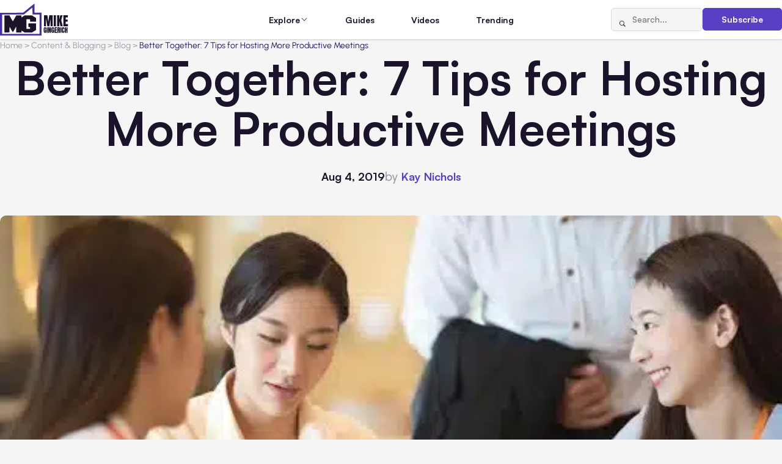

--- FILE ---
content_type: text/html; charset=UTF-8
request_url: https://www.mikegingerich.com/blog/better-together-7-tips-for-hosting-more-productive-meetings/
body_size: 14773
content:
<!DOCTYPE html>
<html lang="en-US">

<head>
  <meta charset="UTF-8">
  <meta http-equiv="X-UA-Compatible" content="IE=edge">
  <meta name="viewport" content="width=device-width, initial-scale=1.0">
  <title>MikeGingerich.com</title>
  <link rel="apple-touch-icon" sizes="180x180" href="https://www.mikegingerich.com/wp-content/themes/mikegingerich/img/favicons/apple-touch-icon.png">
  <link rel="icon" type="image/png" sizes="32x32" href="https://www.mikegingerich.com/wp-content/themes/mikegingerich/img/favicons/favicon-32x32.png">
  <link rel="icon" type="image/png" sizes="16x16" href="https://www.mikegingerich.com/wp-content/themes/mikegingerich/img/favicons/favicon-16x16.png">
  <link rel="manifest" href="https://www.mikegingerich.com/wp-content/themes/mikegingerich/site.webmanifest">

  <title>Better Together: 7 Tips for Hosting More Productive Meetings - MikeGingerich.com</title>
	<style>img:is([sizes="auto" i], [sizes^="auto," i]) { contain-intrinsic-size: 3000px 1500px }</style>
	
		<!-- All in One SEO 4.9.0 - aioseo.com -->
	<meta name="description" content="Attending meetings is definitely not the highlight of a workweek. They can often be boring, drawn out and unproductive. But the problem is that they are necessary for team communication and project planning a lot of the time. The good thing is your meeting doesn&#039;t have to be a drag. There are ways to turn" />
	<meta name="robots" content="max-image-preview:large" />
	<meta name="author" content="Kay Nicole"/>
	<link rel="canonical" href="https://www.mikegingerich.com/blog/better-together-7-tips-for-hosting-more-productive-meetings/" />
	<meta name="generator" content="All in One SEO (AIOSEO) 4.9.0" />

		<script nowprocket nitro-exclude type="text/javascript" id="sa-dynamic-optimization" data-uuid="b65a5385-dbb9-42aa-b815-9353a5812962" src="[data-uri]"></script>
		<meta property="og:locale" content="en_US" />
		<meta property="og:site_name" content="MikeGingerich.com - Business Content Blog all about Tech, Marketing, and Business Growth Strategies" />
		<meta property="og:type" content="article" />
		<meta property="og:title" content="Better Together: 7 Tips for Hosting More Productive Meetings - MikeGingerich.com" />
		<meta property="og:description" content="Attending meetings is definitely not the highlight of a workweek. They can often be boring, drawn out and unproductive. But the problem is that they are necessary for team communication and project planning a lot of the time. The good thing is your meeting doesn&#039;t have to be a drag. There are ways to turn" />
		<meta property="og:url" content="https://www.mikegingerich.com/blog/better-together-7-tips-for-hosting-more-productive-meetings/" />
		<meta property="article:published_time" content="2019-08-04T13:45:42+00:00" />
		<meta property="article:modified_time" content="2019-08-13T17:00:36+00:00" />
		<meta name="twitter:card" content="summary_large_image" />
		<meta name="twitter:title" content="Better Together: 7 Tips for Hosting More Productive Meetings - MikeGingerich.com" />
		<meta name="twitter:description" content="Attending meetings is definitely not the highlight of a workweek. They can often be boring, drawn out and unproductive. But the problem is that they are necessary for team communication and project planning a lot of the time. The good thing is your meeting doesn&#039;t have to be a drag. There are ways to turn" />
		<script type="application/ld+json" class="aioseo-schema">
			{"@context":"https:\/\/schema.org","@graph":[{"@type":"BlogPosting","@id":"https:\/\/www.mikegingerich.com\/blog\/better-together-7-tips-for-hosting-more-productive-meetings\/#blogposting","name":"Better Together: 7 Tips for Hosting More Productive Meetings - MikeGingerich.com","headline":"Better Together: 7 Tips for Hosting More Productive Meetings","author":{"@id":"https:\/\/www.mikegingerich.com\/blog\/author\/kaynicole\/#author"},"publisher":{"@id":"https:\/\/www.mikegingerich.com\/#organization"},"image":{"@type":"ImageObject","url":"https:\/\/www.mikegingerich.com\/wp-content\/uploads\/2019\/08\/Hosting-more-productive-meetings.jpg","width":512,"height":341,"caption":"More productive meetings"},"datePublished":"2019-08-04T09:45:42-04:00","dateModified":"2019-08-13T13:00:36-04:00","inLanguage":"en-US","mainEntityOfPage":{"@id":"https:\/\/www.mikegingerich.com\/blog\/better-together-7-tips-for-hosting-more-productive-meetings\/#webpage"},"isPartOf":{"@id":"https:\/\/www.mikegingerich.com\/blog\/better-together-7-tips-for-hosting-more-productive-meetings\/#webpage"},"articleSection":"AI, Data &amp; Security, All Posts, Blog, Content &amp; Blogging, Productivity"},{"@type":"BreadcrumbList","@id":"https:\/\/www.mikegingerich.com\/blog\/better-together-7-tips-for-hosting-more-productive-meetings\/#breadcrumblist","itemListElement":[{"@type":"ListItem","@id":"https:\/\/www.mikegingerich.com#listItem","position":1,"name":"Home","item":"https:\/\/www.mikegingerich.com","nextItem":{"@type":"ListItem","@id":"https:\/\/www.mikegingerich.com\/blog\/category\/content_and_blogging\/#listItem","name":"Content &amp; Blogging"}},{"@type":"ListItem","@id":"https:\/\/www.mikegingerich.com\/blog\/category\/content_and_blogging\/#listItem","position":2,"name":"Content &amp; Blogging","item":"https:\/\/www.mikegingerich.com\/blog\/category\/content_and_blogging\/","nextItem":{"@type":"ListItem","@id":"https:\/\/www.mikegingerich.com\/blog\/category\/content_and_blogging\/blog-posts\/#listItem","name":"Blog"},"previousItem":{"@type":"ListItem","@id":"https:\/\/www.mikegingerich.com#listItem","name":"Home"}},{"@type":"ListItem","@id":"https:\/\/www.mikegingerich.com\/blog\/category\/content_and_blogging\/blog-posts\/#listItem","position":3,"name":"Blog","item":"https:\/\/www.mikegingerich.com\/blog\/category\/content_and_blogging\/blog-posts\/","nextItem":{"@type":"ListItem","@id":"https:\/\/www.mikegingerich.com\/blog\/better-together-7-tips-for-hosting-more-productive-meetings\/#listItem","name":"Better Together: 7 Tips for Hosting More Productive Meetings"},"previousItem":{"@type":"ListItem","@id":"https:\/\/www.mikegingerich.com\/blog\/category\/content_and_blogging\/#listItem","name":"Content &amp; Blogging"}},{"@type":"ListItem","@id":"https:\/\/www.mikegingerich.com\/blog\/better-together-7-tips-for-hosting-more-productive-meetings\/#listItem","position":4,"name":"Better Together: 7 Tips for Hosting More Productive Meetings","previousItem":{"@type":"ListItem","@id":"https:\/\/www.mikegingerich.com\/blog\/category\/content_and_blogging\/blog-posts\/#listItem","name":"Blog"}}]},{"@type":"Organization","@id":"https:\/\/www.mikegingerich.com\/#organization","name":"MikeGingerich.com","description":"Business Content Blog all about Tech, Marketing, and Business Growth Strategies","url":"https:\/\/www.mikegingerich.com\/"},{"@type":"Person","@id":"https:\/\/www.mikegingerich.com\/blog\/author\/kaynicole\/#author","url":"https:\/\/www.mikegingerich.com\/blog\/author\/kaynicole\/","name":"Kay Nicole","image":{"@type":"ImageObject","@id":"https:\/\/www.mikegingerich.com\/blog\/better-together-7-tips-for-hosting-more-productive-meetings\/#authorImage","url":"https:\/\/secure.gravatar.com\/avatar\/529a6881f5149e714adbc4f5ffef17f463c4b06c79fbaf97db1c1902dadb8878?s=96&d=mm&r=g","width":96,"height":96,"caption":"Kay Nicole"}},{"@type":"WebPage","@id":"https:\/\/www.mikegingerich.com\/blog\/better-together-7-tips-for-hosting-more-productive-meetings\/#webpage","url":"https:\/\/www.mikegingerich.com\/blog\/better-together-7-tips-for-hosting-more-productive-meetings\/","name":"Better Together: 7 Tips for Hosting More Productive Meetings - MikeGingerich.com","description":"Attending meetings is definitely not the highlight of a workweek. They can often be boring, drawn out and unproductive. But the problem is that they are necessary for team communication and project planning a lot of the time. The good thing is your meeting doesn't have to be a drag. There are ways to turn","inLanguage":"en-US","isPartOf":{"@id":"https:\/\/www.mikegingerich.com\/#website"},"breadcrumb":{"@id":"https:\/\/www.mikegingerich.com\/blog\/better-together-7-tips-for-hosting-more-productive-meetings\/#breadcrumblist"},"author":{"@id":"https:\/\/www.mikegingerich.com\/blog\/author\/kaynicole\/#author"},"creator":{"@id":"https:\/\/www.mikegingerich.com\/blog\/author\/kaynicole\/#author"},"image":{"@type":"ImageObject","url":"https:\/\/www.mikegingerich.com\/wp-content\/uploads\/2019\/08\/Hosting-more-productive-meetings.jpg","@id":"https:\/\/www.mikegingerich.com\/blog\/better-together-7-tips-for-hosting-more-productive-meetings\/#mainImage","width":512,"height":341,"caption":"More productive meetings"},"primaryImageOfPage":{"@id":"https:\/\/www.mikegingerich.com\/blog\/better-together-7-tips-for-hosting-more-productive-meetings\/#mainImage"},"datePublished":"2019-08-04T09:45:42-04:00","dateModified":"2019-08-13T13:00:36-04:00"},{"@type":"WebSite","@id":"https:\/\/www.mikegingerich.com\/#website","url":"https:\/\/www.mikegingerich.com\/","name":"MikeGingerich.com","description":"Business Content Blog all about Tech, Marketing, and Business Growth Strategies","inLanguage":"en-US","publisher":{"@id":"https:\/\/www.mikegingerich.com\/#organization"}}]}
		</script>
		<!-- All in One SEO -->

<link href='https://imagedelivery.net' rel='preconnect' />
<link rel='stylesheet' id='wp-block-library-css' href='https://www.mikegingerich.com/wp-includes/css/dist/block-library/style.min.css?ver=6.8.3' type='text/css' media='all' />
<style id='classic-theme-styles-inline-css' type='text/css'>
/*! This file is auto-generated */
.wp-block-button__link{color:#fff;background-color:#32373c;border-radius:9999px;box-shadow:none;text-decoration:none;padding:calc(.667em + 2px) calc(1.333em + 2px);font-size:1.125em}.wp-block-file__button{background:#32373c;color:#fff;text-decoration:none}
</style>
<link rel='stylesheet' id='aioseo/css/src/vue/standalone/blocks/table-of-contents/global.scss-css' href='https://www.mikegingerich.com/wp-content/plugins/all-in-one-seo-pack/dist/Lite/assets/css/table-of-contents/global.e90f6d47.css?ver=4.9.0' type='text/css' media='all' />
<style id='global-styles-inline-css' type='text/css'>
:root{--wp--preset--aspect-ratio--square: 1;--wp--preset--aspect-ratio--4-3: 4/3;--wp--preset--aspect-ratio--3-4: 3/4;--wp--preset--aspect-ratio--3-2: 3/2;--wp--preset--aspect-ratio--2-3: 2/3;--wp--preset--aspect-ratio--16-9: 16/9;--wp--preset--aspect-ratio--9-16: 9/16;--wp--preset--color--black: #000000;--wp--preset--color--cyan-bluish-gray: #abb8c3;--wp--preset--color--white: #ffffff;--wp--preset--color--pale-pink: #f78da7;--wp--preset--color--vivid-red: #cf2e2e;--wp--preset--color--luminous-vivid-orange: #ff6900;--wp--preset--color--luminous-vivid-amber: #fcb900;--wp--preset--color--light-green-cyan: #7bdcb5;--wp--preset--color--vivid-green-cyan: #00d084;--wp--preset--color--pale-cyan-blue: #8ed1fc;--wp--preset--color--vivid-cyan-blue: #0693e3;--wp--preset--color--vivid-purple: #9b51e0;--wp--preset--gradient--vivid-cyan-blue-to-vivid-purple: linear-gradient(135deg,rgba(6,147,227,1) 0%,rgb(155,81,224) 100%);--wp--preset--gradient--light-green-cyan-to-vivid-green-cyan: linear-gradient(135deg,rgb(122,220,180) 0%,rgb(0,208,130) 100%);--wp--preset--gradient--luminous-vivid-amber-to-luminous-vivid-orange: linear-gradient(135deg,rgba(252,185,0,1) 0%,rgba(255,105,0,1) 100%);--wp--preset--gradient--luminous-vivid-orange-to-vivid-red: linear-gradient(135deg,rgba(255,105,0,1) 0%,rgb(207,46,46) 100%);--wp--preset--gradient--very-light-gray-to-cyan-bluish-gray: linear-gradient(135deg,rgb(238,238,238) 0%,rgb(169,184,195) 100%);--wp--preset--gradient--cool-to-warm-spectrum: linear-gradient(135deg,rgb(74,234,220) 0%,rgb(151,120,209) 20%,rgb(207,42,186) 40%,rgb(238,44,130) 60%,rgb(251,105,98) 80%,rgb(254,248,76) 100%);--wp--preset--gradient--blush-light-purple: linear-gradient(135deg,rgb(255,206,236) 0%,rgb(152,150,240) 100%);--wp--preset--gradient--blush-bordeaux: linear-gradient(135deg,rgb(254,205,165) 0%,rgb(254,45,45) 50%,rgb(107,0,62) 100%);--wp--preset--gradient--luminous-dusk: linear-gradient(135deg,rgb(255,203,112) 0%,rgb(199,81,192) 50%,rgb(65,88,208) 100%);--wp--preset--gradient--pale-ocean: linear-gradient(135deg,rgb(255,245,203) 0%,rgb(182,227,212) 50%,rgb(51,167,181) 100%);--wp--preset--gradient--electric-grass: linear-gradient(135deg,rgb(202,248,128) 0%,rgb(113,206,126) 100%);--wp--preset--gradient--midnight: linear-gradient(135deg,rgb(2,3,129) 0%,rgb(40,116,252) 100%);--wp--preset--font-size--small: 13px;--wp--preset--font-size--medium: 20px;--wp--preset--font-size--large: 36px;--wp--preset--font-size--x-large: 42px;--wp--preset--spacing--20: 0.44rem;--wp--preset--spacing--30: 0.67rem;--wp--preset--spacing--40: 1rem;--wp--preset--spacing--50: 1.5rem;--wp--preset--spacing--60: 2.25rem;--wp--preset--spacing--70: 3.38rem;--wp--preset--spacing--80: 5.06rem;--wp--preset--shadow--natural: 6px 6px 9px rgba(0, 0, 0, 0.2);--wp--preset--shadow--deep: 12px 12px 50px rgba(0, 0, 0, 0.4);--wp--preset--shadow--sharp: 6px 6px 0px rgba(0, 0, 0, 0.2);--wp--preset--shadow--outlined: 6px 6px 0px -3px rgba(255, 255, 255, 1), 6px 6px rgba(0, 0, 0, 1);--wp--preset--shadow--crisp: 6px 6px 0px rgba(0, 0, 0, 1);}:where(.is-layout-flex){gap: 0.5em;}:where(.is-layout-grid){gap: 0.5em;}body .is-layout-flex{display: flex;}.is-layout-flex{flex-wrap: wrap;align-items: center;}.is-layout-flex > :is(*, div){margin: 0;}body .is-layout-grid{display: grid;}.is-layout-grid > :is(*, div){margin: 0;}:where(.wp-block-columns.is-layout-flex){gap: 2em;}:where(.wp-block-columns.is-layout-grid){gap: 2em;}:where(.wp-block-post-template.is-layout-flex){gap: 1.25em;}:where(.wp-block-post-template.is-layout-grid){gap: 1.25em;}.has-black-color{color: var(--wp--preset--color--black) !important;}.has-cyan-bluish-gray-color{color: var(--wp--preset--color--cyan-bluish-gray) !important;}.has-white-color{color: var(--wp--preset--color--white) !important;}.has-pale-pink-color{color: var(--wp--preset--color--pale-pink) !important;}.has-vivid-red-color{color: var(--wp--preset--color--vivid-red) !important;}.has-luminous-vivid-orange-color{color: var(--wp--preset--color--luminous-vivid-orange) !important;}.has-luminous-vivid-amber-color{color: var(--wp--preset--color--luminous-vivid-amber) !important;}.has-light-green-cyan-color{color: var(--wp--preset--color--light-green-cyan) !important;}.has-vivid-green-cyan-color{color: var(--wp--preset--color--vivid-green-cyan) !important;}.has-pale-cyan-blue-color{color: var(--wp--preset--color--pale-cyan-blue) !important;}.has-vivid-cyan-blue-color{color: var(--wp--preset--color--vivid-cyan-blue) !important;}.has-vivid-purple-color{color: var(--wp--preset--color--vivid-purple) !important;}.has-black-background-color{background-color: var(--wp--preset--color--black) !important;}.has-cyan-bluish-gray-background-color{background-color: var(--wp--preset--color--cyan-bluish-gray) !important;}.has-white-background-color{background-color: var(--wp--preset--color--white) !important;}.has-pale-pink-background-color{background-color: var(--wp--preset--color--pale-pink) !important;}.has-vivid-red-background-color{background-color: var(--wp--preset--color--vivid-red) !important;}.has-luminous-vivid-orange-background-color{background-color: var(--wp--preset--color--luminous-vivid-orange) !important;}.has-luminous-vivid-amber-background-color{background-color: var(--wp--preset--color--luminous-vivid-amber) !important;}.has-light-green-cyan-background-color{background-color: var(--wp--preset--color--light-green-cyan) !important;}.has-vivid-green-cyan-background-color{background-color: var(--wp--preset--color--vivid-green-cyan) !important;}.has-pale-cyan-blue-background-color{background-color: var(--wp--preset--color--pale-cyan-blue) !important;}.has-vivid-cyan-blue-background-color{background-color: var(--wp--preset--color--vivid-cyan-blue) !important;}.has-vivid-purple-background-color{background-color: var(--wp--preset--color--vivid-purple) !important;}.has-black-border-color{border-color: var(--wp--preset--color--black) !important;}.has-cyan-bluish-gray-border-color{border-color: var(--wp--preset--color--cyan-bluish-gray) !important;}.has-white-border-color{border-color: var(--wp--preset--color--white) !important;}.has-pale-pink-border-color{border-color: var(--wp--preset--color--pale-pink) !important;}.has-vivid-red-border-color{border-color: var(--wp--preset--color--vivid-red) !important;}.has-luminous-vivid-orange-border-color{border-color: var(--wp--preset--color--luminous-vivid-orange) !important;}.has-luminous-vivid-amber-border-color{border-color: var(--wp--preset--color--luminous-vivid-amber) !important;}.has-light-green-cyan-border-color{border-color: var(--wp--preset--color--light-green-cyan) !important;}.has-vivid-green-cyan-border-color{border-color: var(--wp--preset--color--vivid-green-cyan) !important;}.has-pale-cyan-blue-border-color{border-color: var(--wp--preset--color--pale-cyan-blue) !important;}.has-vivid-cyan-blue-border-color{border-color: var(--wp--preset--color--vivid-cyan-blue) !important;}.has-vivid-purple-border-color{border-color: var(--wp--preset--color--vivid-purple) !important;}.has-vivid-cyan-blue-to-vivid-purple-gradient-background{background: var(--wp--preset--gradient--vivid-cyan-blue-to-vivid-purple) !important;}.has-light-green-cyan-to-vivid-green-cyan-gradient-background{background: var(--wp--preset--gradient--light-green-cyan-to-vivid-green-cyan) !important;}.has-luminous-vivid-amber-to-luminous-vivid-orange-gradient-background{background: var(--wp--preset--gradient--luminous-vivid-amber-to-luminous-vivid-orange) !important;}.has-luminous-vivid-orange-to-vivid-red-gradient-background{background: var(--wp--preset--gradient--luminous-vivid-orange-to-vivid-red) !important;}.has-very-light-gray-to-cyan-bluish-gray-gradient-background{background: var(--wp--preset--gradient--very-light-gray-to-cyan-bluish-gray) !important;}.has-cool-to-warm-spectrum-gradient-background{background: var(--wp--preset--gradient--cool-to-warm-spectrum) !important;}.has-blush-light-purple-gradient-background{background: var(--wp--preset--gradient--blush-light-purple) !important;}.has-blush-bordeaux-gradient-background{background: var(--wp--preset--gradient--blush-bordeaux) !important;}.has-luminous-dusk-gradient-background{background: var(--wp--preset--gradient--luminous-dusk) !important;}.has-pale-ocean-gradient-background{background: var(--wp--preset--gradient--pale-ocean) !important;}.has-electric-grass-gradient-background{background: var(--wp--preset--gradient--electric-grass) !important;}.has-midnight-gradient-background{background: var(--wp--preset--gradient--midnight) !important;}.has-small-font-size{font-size: var(--wp--preset--font-size--small) !important;}.has-medium-font-size{font-size: var(--wp--preset--font-size--medium) !important;}.has-large-font-size{font-size: var(--wp--preset--font-size--large) !important;}.has-x-large-font-size{font-size: var(--wp--preset--font-size--x-large) !important;}
:where(.wp-block-post-template.is-layout-flex){gap: 1.25em;}:where(.wp-block-post-template.is-layout-grid){gap: 1.25em;}
:where(.wp-block-columns.is-layout-flex){gap: 2em;}:where(.wp-block-columns.is-layout-grid){gap: 2em;}
:root :where(.wp-block-pullquote){font-size: 1.5em;line-height: 1.6;}
</style>
<link rel='stylesheet' id='main-css' href='https://www.mikegingerich.com/wp-content/themes/mikegingerich/style.css?ver=6.8.3' type='text/css' media='all' />
<link rel='stylesheet' id='mg-style-css' href='https://www.mikegingerich.com/wp-content/themes/mikegingerich/css/style.min.css?ver=1763650681' type='text/css' media='all' />
<link rel="https://api.w.org/" href="https://www.mikegingerich.com/wp-json/" /><link rel="alternate" title="JSON" type="application/json" href="https://www.mikegingerich.com/wp-json/wp/v2/posts/12752" /><link rel='shortlink' href='https://www.mikegingerich.com/?p=12752' />
<link rel="alternate" title="oEmbed (JSON)" type="application/json+oembed" href="https://www.mikegingerich.com/wp-json/oembed/1.0/embed?url=https%3A%2F%2Fwww.mikegingerich.com%2Fblog%2Fbetter-together-7-tips-for-hosting-more-productive-meetings%2F" />
<link rel="alternate" title="oEmbed (XML)" type="text/xml+oembed" href="https://www.mikegingerich.com/wp-json/oembed/1.0/embed?url=https%3A%2F%2Fwww.mikegingerich.com%2Fblog%2Fbetter-together-7-tips-for-hosting-more-productive-meetings%2F&#038;format=xml" />
<link rel="icon" href="https://www.mikegingerich.com/wp-content/uploads/2018/03/cropped-mike-gingerich-logo-2018-1-32x32.png" sizes="32x32" />
<link rel="icon" href="https://www.mikegingerich.com/wp-content/uploads/2018/03/cropped-mike-gingerich-logo-2018-1-192x192.png" sizes="192x192" />
<link rel="apple-touch-icon" href="https://www.mikegingerich.com/wp-content/uploads/2018/03/cropped-mike-gingerich-logo-2018-1-180x180.png" />
<meta name="msapplication-TileImage" content="https://www.mikegingerich.com/wp-content/uploads/2018/03/cropped-mike-gingerich-logo-2018-1-270x270.png" />

  <script id="scripts-js-extra">
    /* <![CDATA[ */
    var WPURLS = {
      "ajaxurl": "https://www.mikegingerich.com/wp-admin/admin-ajax.php",
      "trending_nonce": "9036e959a9"
    };
    /* ]]> */
  </script>
  <script id="scripts-loader">
    function loadScripts(list, callback) {
      function loadNext(i) {
        if (i >= list.length) {
          if (typeof callback === "function") callback();
          return;
        }

        var s = document.createElement("script");
        s.id = list[i].id;
        s.src = list[i].src;
        s.async = false;

        s.onload = function() {
          loadNext(i + 1);
        };

        document.body.appendChild(s);
      }

      loadNext(0);
    }

    var scripts = [{
        id: 'plyr-js',
        src: 'https://www.mikegingerich.com/wp-content/themes/mikegingerich/js/libs/plyr.min.js?ver=1760697512'
      },
      {
        id: 'scripts-js',
        src: 'https://www.mikegingerich.com/wp-content/themes/mikegingerich/js/app.min.js?ver=1764000528'
      }
    ];

    document.addEventListener("DOMContentLoaded", () => {
      loadScripts(scripts, () => {
        console.log("All scripts loaded");
      });
    });
  </script>
</head>

<body class="wp-singular post-template-default single single-post postid-12752 single-format-standard wp-theme-mikegingerich data-post-id=&quot;12752&quot;">

  <noscript>
    <div class="no-js-msg">
      <div class="no-js-msg__container">
        <p class="no-js-msg__text">
          JavaScript is disabled in your browser. Please enable JavaScript to use this website.
        </p>
      </div>
    </div>
  </noscript>

  <div class="wrapper">
    <header class="header">
      <div class="header__container">
        <a href="https://www.mikegingerich.com" class="header__logo">
                                <img src="https://www.mikegingerich.com/wp-content/uploads/2025/11/MG.svg" alt="">
                  </a>
        <nav class="header__menu menu">
          <div class="header__menu-actions">
            <form action="https://www.mikegingerich.com/" method="get" class="header__search-form search-form">
              <button type="submit" class="search-form__btn icon-magnifying-glass" aria-label="Search"></button>
              <input type="search" class="search-form__input" placeholder="Search..." name="s" value="">
            </form>
            <a href="#subscribe" class="header__subscribe-button btn btn_primary" data-dialog>Subscribe</a>
          </div>
          <ul id="menu-main" class="menu__list"><li id="nav-menu-item-62302" class="menu__item menu__item_parent"><span class="menu__link">Explore</span><span class="menu__icon icon-chevron-down"></span><div class="menu__submenu"><div class="menu__submenu-groups"><div class="menu__submenu-group"><h3 class="menu__submenu-title"><button class="menu__submenu-toggle"><span class="icon-chevron-down"></span></button><a href="https://www.mikegingerich.com/blog/category/marketing_and_advertising/" class="menu__submenu-title-link">Marketing &amp; Advertising</a></h3><ul class="menu__submenu-list"><li class="menu__submenu-item"><a href="https://www.mikegingerich.com/blog/category/marketing_and_advertising/advertising/" class="menu__submenu-link"><span class="menu__submenu-text">Advertising</span> <span class="menu__submenu-count">(159)</span></a></li><li class="menu__submenu-item"><a href="https://www.mikegingerich.com/blog/category/marketing_and_advertising/affiliate-marketing/" class="menu__submenu-link"><span class="menu__submenu-text">Affiliate Marketing</span> <span class="menu__submenu-count">(22)</span></a></li><li class="menu__submenu-item"><a href="https://www.mikegingerich.com/blog/category/marketing_and_advertising/branding/" class="menu__submenu-link"><span class="menu__submenu-text">Branding</span> <span class="menu__submenu-count">(156)</span></a></li><li class="menu__submenu-item"><a href="https://www.mikegingerich.com/blog/category/marketing_and_advertising/marketing/" class="menu__submenu-link"><span class="menu__submenu-text">Marketing</span> <span class="menu__submenu-count">(448)</span></a></li><li class="menu__submenu-item"><a href="https://www.mikegingerich.com/blog/category/marketing_and_advertising/digital-marketing-2/" class="menu__submenu-link"><span class="menu__submenu-text">Digital Marketing</span> <span class="menu__submenu-count">(616)</span></a></li><li class="menu__submenu-item"><a href="https://www.mikegingerich.com/blog/category/marketing_and_advertising/e-marketing/" class="menu__submenu-link"><span class="menu__submenu-text">e-Marketing</span> <span class="menu__submenu-count">(39)</span></a></li></ul></div><div class="menu__submenu-group"><h3 class="menu__submenu-title"><button class="menu__submenu-toggle"><span class="icon-chevron-down"></span></button><a href="https://www.mikegingerich.com/blog/category/social-media/" class="menu__submenu-title-link">Social Media</a></h3><ul class="menu__submenu-list"><li class="menu__submenu-item"><a href="https://www.mikegingerich.com/blog/category/social-media/social-media-marketing-2/" class="menu__submenu-link"><span class="menu__submenu-text">Social Media Marketing</span> <span class="menu__submenu-count">(336)</span></a></li><li class="menu__submenu-item"><a href="https://www.mikegingerich.com/blog/category/social-media/facebook-marketing-facebook/" class="menu__submenu-link"><span class="menu__submenu-text">Facebook Marketing</span> <span class="menu__submenu-count">(158)</span></a></li><li class="menu__submenu-item"><a href="https://www.mikegingerich.com/blog/category/social-media/instagram-2/" class="menu__submenu-link"><span class="menu__submenu-text">Instagram</span> <span class="menu__submenu-count">(86)</span></a></li><li class="menu__submenu-item"><a href="https://www.mikegingerich.com/blog/category/social-media/linkedin/" class="menu__submenu-link"><span class="menu__submenu-text">LinkedIn</span> <span class="menu__submenu-count">(13)</span></a></li><li class="menu__submenu-item"><a href="https://www.mikegingerich.com/blog/category/social-media/tiktok/" class="menu__submenu-link"><span class="menu__submenu-text">TikTok</span> <span class="menu__submenu-count">(21)</span></a></li><li class="menu__submenu-item"><a href="https://www.mikegingerich.com/blog/category/social-media/x-twitter/" class="menu__submenu-link"><span class="menu__submenu-text">X/Twitter</span> <span class="menu__submenu-count">(22)</span></a></li><li class="menu__submenu-item"><a href="https://www.mikegingerich.com/blog/category/social-media/youtube/" class="menu__submenu-link"><span class="menu__submenu-text">YouTube</span> <span class="menu__submenu-count">(16)</span></a></li><li class="menu__submenu-item"><a href="https://www.mikegingerich.com/blog/category/social-media/pinterest/" class="menu__submenu-link"><span class="menu__submenu-text">Pinterest</span> <span class="menu__submenu-count">(21)</span></a></li></ul></div><div class="menu__submenu-group"><h3 class="menu__submenu-title"><button class="menu__submenu-toggle"><span class="icon-chevron-down"></span></button><a href="https://www.mikegingerich.com/blog/category/seo_and_lead_generation/" class="menu__submenu-title-link">SEO &amp; Lead Generation</a></h3><ul class="menu__submenu-list"><li class="menu__submenu-item"><a href="https://www.mikegingerich.com/blog/category/seo_and_lead_generation/search-engine-optimization/" class="menu__submenu-link"><span class="menu__submenu-text">Search Engine Optimization</span> <span class="menu__submenu-count">(359)</span></a></li><li class="menu__submenu-item"><a href="https://www.mikegingerich.com/blog/category/seo_and_lead_generation/internet-marketing/" class="menu__submenu-link"><span class="menu__submenu-text">Internet Marketing</span> <span class="menu__submenu-count">(144)</span></a></li><li class="menu__submenu-item"><a href="https://www.mikegingerich.com/blog/category/seo_and_lead_generation/inbound-marketing/" class="menu__submenu-link"><span class="menu__submenu-text">Inbound Marketing</span> <span class="menu__submenu-count">(6)</span></a></li><li class="menu__submenu-item"><a href="https://www.mikegingerich.com/blog/category/seo_and_lead_generation/local-seo/" class="menu__submenu-link"><span class="menu__submenu-text">Local SEO</span> <span class="menu__submenu-count">(29)</span></a></li><li class="menu__submenu-item"><a href="https://www.mikegingerich.com/blog/category/seo_and_lead_generation/link-building/" class="menu__submenu-link"><span class="menu__submenu-text">Link Building</span> <span class="menu__submenu-count">(17)</span></a></li></ul></div><div class="menu__submenu-group"><h3 class="menu__submenu-title"><button class="menu__submenu-toggle"><span class="icon-chevron-down"></span></button><a href="https://www.mikegingerich.com/blog/category/ecommerce_and_online_business/" class="menu__submenu-title-link">Ecommerce &amp; Online Business</a></h3><ul class="menu__submenu-list"><li class="menu__submenu-item"><a href="https://www.mikegingerich.com/blog/category/ecommerce_and_online_business/ecommerce/" class="menu__submenu-link"><span class="menu__submenu-text">Ecommerce</span> <span class="menu__submenu-count">(246)</span></a></li><li class="menu__submenu-item"><a href="https://www.mikegingerich.com/blog/category/ecommerce_and_online_business/dropshipping/" class="menu__submenu-link"><span class="menu__submenu-text">Dropshipping</span> <span class="menu__submenu-count">(8)</span></a></li><li class="menu__submenu-item"><a href="https://www.mikegingerich.com/blog/category/ecommerce_and_online_business/retail/" class="menu__submenu-link"><span class="menu__submenu-text">Retail</span> <span class="menu__submenu-count">(11)</span></a></li><li class="menu__submenu-item"><a href="https://www.mikegingerich.com/blog/category/ecommerce_and_online_business/startup/" class="menu__submenu-link"><span class="menu__submenu-text">Startup</span> <span class="menu__submenu-count">(25)</span></a></li><li class="menu__submenu-item"><a href="https://www.mikegingerich.com/blog/category/ecommerce_and_online_business/websites/" class="menu__submenu-link"><span class="menu__submenu-text">Websites</span> <span class="menu__submenu-count">(158)</span></a></li><li class="menu__submenu-item"><a href="https://www.mikegingerich.com/blog/category/ecommerce_and_online_business/crowdfunding/" class="menu__submenu-link"><span class="menu__submenu-text">Crowdfunding</span> <span class="menu__submenu-count">(7)</span></a></li></ul></div><div class="menu__submenu-group"><h3 class="menu__submenu-title"><button class="menu__submenu-toggle"><span class="icon-chevron-down"></span></button><a href="https://www.mikegingerich.com/blog/category/business_and_finance/" class="menu__submenu-title-link">Business &amp; Finance</a></h3><ul class="menu__submenu-list"><li class="menu__submenu-item"><a href="https://www.mikegingerich.com/blog/category/business_and_finance/business/" class="menu__submenu-link"><span class="menu__submenu-text">Business</span> <span class="menu__submenu-count">(2318)</span></a></li><li class="menu__submenu-item"><a href="https://www.mikegingerich.com/blog/category/business_and_finance/finances/" class="menu__submenu-link"><span class="menu__submenu-text">Finances</span> <span class="menu__submenu-count">(552)</span></a></li><li class="menu__submenu-item"><a href="https://www.mikegingerich.com/blog/category/business_and_finance/accounting/" class="menu__submenu-link"><span class="menu__submenu-text">Accounting</span> <span class="menu__submenu-count">(57)</span></a></li><li class="menu__submenu-item"><a href="https://www.mikegingerich.com/blog/category/business_and_finance/insurance/" class="menu__submenu-link"><span class="menu__submenu-text">Insurance</span> <span class="menu__submenu-count">(59)</span></a></li><li class="menu__submenu-item"><a href="https://www.mikegingerich.com/blog/category/real_estate_and_property/property-management/" class="menu__submenu-link"><span class="menu__submenu-text">Property Management</span> <span class="menu__submenu-count">(7)</span></a></li><li class="menu__submenu-item"><a href="https://www.mikegingerich.com/blog/category/business_and_finance/international-business/" class="menu__submenu-link"><span class="menu__submenu-text">International Business</span> <span class="menu__submenu-count">(33)</span></a></li></ul></div><div class="menu__submenu-group"><h3 class="menu__submenu-title"><button class="menu__submenu-toggle"><span class="icon-chevron-down"></span></button><a href="https://www.mikegingerich.com/blog/category/strategy_and_growth/" class="menu__submenu-title-link">Strategy &amp; Growth</a></h3><ul class="menu__submenu-list"><li class="menu__submenu-item"><a href="https://www.mikegingerich.com/blog/category/strategy_and_growth/entrepreneurship/" class="menu__submenu-link"><span class="menu__submenu-text">Entrepreneurship</span> <span class="menu__submenu-count">(214)</span></a></li><li class="menu__submenu-item"><a href="https://www.mikegingerich.com/blog/category/strategy_and_growth/leadership/" class="menu__submenu-link"><span class="menu__submenu-text">Leadership</span> <span class="menu__submenu-count">(162)</span></a></li><li class="menu__submenu-item"><a href="https://www.mikegingerich.com/blog/category/strategy_and_growth/coaching/" class="menu__submenu-link"><span class="menu__submenu-text">Coaching</span> <span class="menu__submenu-count">(26)</span></a></li><li class="menu__submenu-item"><a href="https://www.mikegingerich.com/blog/category/strategy_and_growth/career-growth/" class="menu__submenu-link"><span class="menu__submenu-text">Career Growth</span> <span class="menu__submenu-count">(228)</span></a></li><li class="menu__submenu-item"><a href="https://www.mikegingerich.com/blog/category/strategy_and_growth/investing/" class="menu__submenu-link"><span class="menu__submenu-text">Investing</span> <span class="menu__submenu-count">(375)</span></a></li><li class="menu__submenu-item"><a href="https://www.mikegingerich.com/blog/category/strategy_and_growth/stocks/" class="menu__submenu-link"><span class="menu__submenu-text">Stocks</span> <span class="menu__submenu-count">(83)</span></a></li></ul></div><div class="menu__submenu-group"><h3 class="menu__submenu-title"><button class="menu__submenu-toggle"><span class="icon-chevron-down"></span></button><a href="https://www.mikegingerich.com/blog/category/hr_and_workplace/" class="menu__submenu-title-link">HR &amp; Workplace</a></h3><ul class="menu__submenu-list"><li class="menu__submenu-item"><a href="https://www.mikegingerich.com/blog/category/hr_and_workplace/hr/" class="menu__submenu-link"><span class="menu__submenu-text">HR</span> <span class="menu__submenu-count">(116)</span></a></li><li class="menu__submenu-item"><a href="https://www.mikegingerich.com/blog/category/hr_and_workplace/hiring/" class="menu__submenu-link"><span class="menu__submenu-text">Hiring</span> <span class="menu__submenu-count">(68)</span></a></li><li class="menu__submenu-item"><a href="https://www.mikegingerich.com/blog/category/hr_and_workplace/teamwork/" class="menu__submenu-link"><span class="menu__submenu-text">Teamwork</span> <span class="menu__submenu-count">(19)</span></a></li><li class="menu__submenu-item"><a href="https://www.mikegingerich.com/blog/category/hr_and_workplace/workplace-culture/" class="menu__submenu-link"><span class="menu__submenu-text">Workplace Culture</span> <span class="menu__submenu-count">(120)</span></a></li><li class="menu__submenu-item"><a href="https://www.mikegingerich.com/blog/category/hr_and_workplace/remote-work/" class="menu__submenu-link"><span class="menu__submenu-text">Remote Work</span> <span class="menu__submenu-count">(70)</span></a></li></ul></div><div class="menu__submenu-group"><h3 class="menu__submenu-title"><button class="menu__submenu-toggle"><span class="icon-chevron-down"></span></button><a href="https://www.mikegingerich.com/blog/category/tech_and_development/" class="menu__submenu-title-link">Tech &amp; Development</a></h3><ul class="menu__submenu-list"><li class="menu__submenu-item"><a href="https://www.mikegingerich.com/blog/category/tech_and_development/technology/" class="menu__submenu-link"><span class="menu__submenu-text">Technology</span> <span class="menu__submenu-count">(320)</span></a></li><li class="menu__submenu-item"><a href="https://www.mikegingerich.com/blog/category/tech_and_development/development/" class="menu__submenu-link"><span class="menu__submenu-text">Development</span> <span class="menu__submenu-count">(37)</span></a></li><li class="menu__submenu-item"><a href="https://www.mikegingerich.com/blog/category/tech_and_development/it-services/" class="menu__submenu-link"><span class="menu__submenu-text">IT Services</span> <span class="menu__submenu-count">(60)</span></a></li><li class="menu__submenu-item"><a href="https://www.mikegingerich.com/blog/category/tech_and_development/web-software/" class="menu__submenu-link"><span class="menu__submenu-text">Web Software</span> <span class="menu__submenu-count">(52)</span></a></li><li class="menu__submenu-item"><a href="https://www.mikegingerich.com/blog/category/tech_and_development/web-tools/" class="menu__submenu-link"><span class="menu__submenu-text">Web Tools</span> <span class="menu__submenu-count">(116)</span></a></li></ul></div><div class="menu__submenu-group"><h3 class="menu__submenu-title"><button class="menu__submenu-toggle"><span class="icon-chevron-down"></span></button><a href="https://www.mikegingerich.com/blog/category/ai_data_and_security/" class="menu__submenu-title-link">AI, Data &amp; Security</a></h3><ul class="menu__submenu-list"><li class="menu__submenu-item"><a href="https://www.mikegingerich.com/blog/category/ai_data_and_security/ai/" class="menu__submenu-link"><span class="menu__submenu-text">AI</span> <span class="menu__submenu-count">(116)</span></a></li><li class="menu__submenu-item"><a href="https://www.mikegingerich.com/blog/category/ai_data_and_security/analytics/" class="menu__submenu-link"><span class="menu__submenu-text">Analytics</span> <span class="menu__submenu-count">(57)</span></a></li><li class="menu__submenu-item"><a href="https://www.mikegingerich.com/blog/category/ai_data_and_security/cybersecurity/" class="menu__submenu-link"><span class="menu__submenu-text">Cybersecurity</span> <span class="menu__submenu-count">(99)</span></a></li><li class="menu__submenu-item"><a href="https://www.mikegingerich.com/blog/category/ai_data_and_security/privacy/" class="menu__submenu-link"><span class="menu__submenu-text">Privacy</span> <span class="menu__submenu-count">(8)</span></a></li><li class="menu__submenu-item"><a href="https://www.mikegingerich.com/blog/category/ai_data_and_security/user-experience/" class="menu__submenu-link"><span class="menu__submenu-text">User Experience</span> <span class="menu__submenu-count">(1)</span></a></li></ul></div><div class="menu__submenu-group"><h3 class="menu__submenu-title"><button class="menu__submenu-toggle"><span class="icon-chevron-down"></span></button><a href="https://www.mikegingerich.com/blog/category/design_and_media/" class="menu__submenu-title-link">Design &amp; Media</a></h3><ul class="menu__submenu-list"><li class="menu__submenu-item"><a href="https://www.mikegingerich.com/blog/category/design_and_media/design-tools/" class="menu__submenu-link"><span class="menu__submenu-text">Design Tools</span> <span class="menu__submenu-count">(18)</span></a></li><li class="menu__submenu-item"><a href="https://www.mikegingerich.com/blog/category/design_and_media/animation/" class="menu__submenu-link"><span class="menu__submenu-text">Animation</span> <span class="menu__submenu-count">(1)</span></a></li><li class="menu__submenu-item"><a href="https://www.mikegingerich.com/blog/category/design_and_media/infographics/" class="menu__submenu-link"><span class="menu__submenu-text">Infographics</span> <span class="menu__submenu-count">(32)</span></a></li><li class="menu__submenu-item"><a href="https://www.mikegingerich.com/blog/category/design_and_media/photos/" class="menu__submenu-link"><span class="menu__submenu-text">Photos</span> <span class="menu__submenu-count">(26)</span></a></li><li class="menu__submenu-item"><a href="https://www.mikegingerich.com/blog/category/design_and_media/video/" class="menu__submenu-link"><span class="menu__submenu-text">Video</span> <span class="menu__submenu-count">(93)</span></a></li></ul></div><div class="menu__submenu-group"><h3 class="menu__submenu-title"><button class="menu__submenu-toggle"><span class="icon-chevron-down"></span></button><a href="https://www.mikegingerich.com/blog/category/lifestyle_and_wellness/" class="menu__submenu-title-link">Lifestyle &amp; Wellness</a></h3><ul class="menu__submenu-list"><li class="menu__submenu-item"><a href="https://www.mikegingerich.com/blog/category/lifestyle_and_wellness/lifestyle/" class="menu__submenu-link"><span class="menu__submenu-text">Lifestyle</span> <span class="menu__submenu-count">(98)</span></a></li><li class="menu__submenu-item"><a href="https://www.mikegingerich.com/blog/category/lifestyle_and_wellness/health/" class="menu__submenu-link"><span class="menu__submenu-text">Health</span> <span class="menu__submenu-count">(189)</span></a></li><li class="menu__submenu-item"><a href="https://www.mikegingerich.com/blog/category/wellness/" class="menu__submenu-link"><span class="menu__submenu-text">Wellness</span> <span class="menu__submenu-count">(15)</span></a></li><li class="menu__submenu-item"><a href="https://www.mikegingerich.com/blog/category/lifestyle_and_wellness/fitness/" class="menu__submenu-link"><span class="menu__submenu-text">Fitness</span> <span class="menu__submenu-count">(36)</span></a></li><li class="menu__submenu-item"><a href="https://www.mikegingerich.com/blog/category/lifestyle_and_wellness/beauty/" class="menu__submenu-link"><span class="menu__submenu-text">Beauty</span> <span class="menu__submenu-count">(1)</span></a></li></ul></div><div class="menu__submenu-group"><h3 class="menu__submenu-title"><button class="menu__submenu-toggle"><span class="icon-chevron-down"></span></button><a href="https://www.mikegingerich.com/blog/category/real_estate_and_property/" class="menu__submenu-title-link">Real Estate &amp; Property</a></h3><ul class="menu__submenu-list"><li class="menu__submenu-item"><a href="https://www.mikegingerich.com/blog/category/real_estate_and_property/real-estate/" class="menu__submenu-link"><span class="menu__submenu-text">Real Estate</span> <span class="menu__submenu-count">(208)</span></a></li><li class="menu__submenu-item"><a href="https://www.mikegingerich.com/blog/category/real_estate_and_property/property-management/" class="menu__submenu-link"><span class="menu__submenu-text">Property Management</span> <span class="menu__submenu-count">(7)</span></a></li><li class="menu__submenu-item"><a href="https://www.mikegingerich.com/blog/category/real_estate_and_property/logistics/" class="menu__submenu-link"><span class="menu__submenu-text">Logistics</span> <span class="menu__submenu-count">(38)</span></a></li><li class="menu__submenu-item"><a href="https://www.mikegingerich.com/blog/category/real_estate_and_property/manufacturing/" class="menu__submenu-link"><span class="menu__submenu-text">Manufacturing</span> <span class="menu__submenu-count">(15)</span></a></li><li class="menu__submenu-item"><a href="https://www.mikegingerich.com/blog/category/real_estate_and_property/automotive/" class="menu__submenu-link"><span class="menu__submenu-text">Automotive</span> <span class="menu__submenu-count">(96)</span></a></li></ul></div></div><div class="menu__submenu-footer"><a href="https://www.mikegingerich.com/categories/" class="menu__submenu-footer-link" target="_self"><span class="menu__submenu-footer-icon icon-right-arrow"></span><span class="menu__submenu-footer-text">All Categories</span></a></div></div></li><li id="nav-menu-item-62300" class="menu__item"><a href="https://www.mikegingerich.com/guides/" class="menu__link">Guides</a></li><li id="nav-menu-item-62301" class="menu__item"><a href="https://www.mikegingerich.com/videos/" class="menu__link">Videos</a></li><li id="nav-menu-item-62330" class="menu__item"><a href="https://www.mikegingerich.com/trending/" class="menu__link">Trending</a></li></ul>        </nav>
        <div class="header__actions">
          <form action="https://www.mikegingerich.com/" method="get" class="search-form">
  <button type="submit" class="search-form__btn icon-magnifying-glass" aria-label="Search"></button>
  <input type="search" class="search-form__input" placeholder="Search..." name="s" value="">
</form>          <a href="#subscribe" class="header__subscribe-button btn btn_primary" data-dialog>Subscribe</a>
          <button class="menu-toggle">
            <span></span>
          </button>
        </div>
      </div>
    </header>
    <main class="page"><section class="breadcrumbs">
  <div class="breadcrumbs__container">
    <div class="breadcrumbs__list paragraph paragraph_small">
      <!-- Breadcrumb NavXT 7.4.1 -->
<span property="itemListElement" typeof="ListItem"><a property="item" typeof="WebPage" title="Go to MikeGingerich.com." href="https://www.mikegingerich.com" class="home" ><span property="name">Home</span></a><meta property="position" content="1"></span> &gt; <span property="itemListElement" typeof="ListItem"><a property="item" typeof="WebPage" title="Go to the Content &amp; Blogging Category archives." href="https://www.mikegingerich.com/blog/category/content_and_blogging/" class="taxonomy category" ><span property="name">Content &amp; Blogging</span></a><meta property="position" content="2"></span> &gt; <span property="itemListElement" typeof="ListItem"><a property="item" typeof="WebPage" title="Go to the Blog Category archives." href="https://www.mikegingerich.com/blog/category/content_and_blogging/blog-posts/" class="taxonomy category" ><span property="name">Blog</span></a><meta property="position" content="3"></span> &gt; <span property="itemListElement" typeof="ListItem"><span property="name" class="post post-post current-item">Better Together: 7 Tips for Hosting More Productive Meetings</span><meta property="url" content="https://www.mikegingerich.com/blog/better-together-7-tips-for-hosting-more-productive-meetings/"><meta property="position" content="4"></span>    </div>
  </div>
</section>
<section class="post">
  <div class="post__container">
    <header class="post__header ">
      <h1 class="post__title heading-1">Better Together: 7 Tips for Hosting More Productive Meetings</h1>
      <div class="post__info heading-5">
        <div class="post__date">Aug 4, 2019</div>
        <div class="post__author"><span class="post__author-separator paragraph paragraph_big">by</span> <a href="https://www.mikegingerich.com/blog/author/kaynicole/">Kay Nichols</a></div>
      </div>
    </header>
          <div class="post__image">
        <picture loading="lazy">
<source type="image/webp" srcset="https://www.mikegingerich.com/wp-content/uploads/2019/08/Hosting-more-productive-meetings.jpg.webp"/>
<img src="https://www.mikegingerich.com/wp-content/uploads/2019/08/Hosting-more-productive-meetings.jpg" alt="Better Together: 7 Tips for Hosting More Productive Meetings" loading="lazy"/>
</picture>

      </div>
      </div>
  <div class="post__container">
    <aside class="post__sidebar">
              <div class="post__sidebar-group post__sidebar-group_toc">
          <h3 class="post__sidebar-title heading-3">In this article</h3>
          <nav class="post__sidebar-menu">
            <ul class="post__sidebar-menu-list">
                              <li class="post__sidebar-menu-item --active">
                  <a href="#anchor-1" class="post__sidebar-menu-link">1.  Schedule Accordingly</a>
                </li>
                              <li class="post__sidebar-menu-item ">
                  <a href="#anchor-2" class="post__sidebar-menu-link">2. Write Down Agenda</a>
                </li>
                              <li class="post__sidebar-menu-item ">
                  <a href="#anchor-3" class="post__sidebar-menu-link">3. Give People Time to Prepare</a>
                </li>
                              <li class="post__sidebar-menu-item ">
                  <a href="#anchor-4" class="post__sidebar-menu-link">4. Encourage Participation</a>
                </li>
                              <li class="post__sidebar-menu-item ">
                  <a href="#anchor-5" class="post__sidebar-menu-link">5. Switch Up Environment</a>
                </li>
                              <li class="post__sidebar-menu-item ">
                  <a href="#anchor-6" class="post__sidebar-menu-link">6. Set Professionals Standards</a>
                </li>
                              <li class="post__sidebar-menu-item ">
                  <a href="#anchor-7" class="post__sidebar-menu-link">7. Consider Virtual Meetings</a>
                </li>
                              <li class="post__sidebar-menu-item ">
                  <a href="#anchor-8" class="post__sidebar-menu-link">8. Ask for Feedback</a>
                </li>
                              <li class="post__sidebar-menu-item ">
                  <a href="#anchor-9" class="post__sidebar-menu-link">Ready to Host More Productive Meetings?</a>
                </li>
                          </ul>
          </nav>
        </div>
            <div class="post__sidebar-group post__sidebar-group_categories">
        <h3 class="post__sidebar-title heading-3">Categories</h3>
        <div class="post__sidebar-tags">
                                        <a href="https://www.mikegingerich.com/blog/category/ai_data_and_security/" class="tag">AI, Data &amp; Security</a>
                                                                                  <a href="https://www.mikegingerich.com/blog/category/content_and_blogging/blog-posts/" class="tag">Blog</a>
                                                        <a href="https://www.mikegingerich.com/blog/category/content_and_blogging/" class="tag">Content &amp; Blogging</a>
                                                        <a href="https://www.mikegingerich.com/blog/category/ai_data_and_security/productivity/" class="tag">Productivity</a>
                                            </div>
      </div>
            <div class="post__sidebar-group post__sidebar-group_share socials">
        <h3 class="post__sidebar-title heading-3">Share</h3>
        <ul class="post__sidebar-share socials__list">
          <li class="socials__item">
            <a href="https://www.linkedin.com/sharing/share-offsite/?url=https%3A%2F%2Fwww.mikegingerich.com%2Fblog%2Fbetter-together-7-tips-for-hosting-more-productive-meetings%2F" target="_blank" class="socials__link">
              <span class="socials__icon icon-linkedin"></span>
            </a>
          </li>
          <li class="socials__item">
            <a href="https://www.facebook.com/sharer/sharer.php?u=https%3A%2F%2Fwww.mikegingerich.com%2Fblog%2Fbetter-together-7-tips-for-hosting-more-productive-meetings%2F" target="_blank" class="socials__link">
              <span class="socials__icon icon-facebook"></span>
            </a>
          </li>
        </ul>
      </div>
    </aside>
    <article class="post__content text-flow">
      <p><img fetchpriority="high" decoding="async" class="aligncenter size-full wp-image-12753" src="http://www.www.mikegingerich.com/wp-content/uploads/2019/08/Hosting-more-productive-meetings.jpg" alt="More productive meetings" width="512" height="341" srcset="https://www.mikegingerich.com/wp-content/uploads/2019/08/Hosting-more-productive-meetings.jpg 512w, https://www.mikegingerich.com/wp-content/uploads/2019/08/Hosting-more-productive-meetings-300x200.jpg 300w" sizes="(max-width: 512px) 100vw, 512px" /><br />
Attending meetings is definitely not the highlight of a workweek. They can often be boring, drawn out and unproductive. But the problem is that they are necessary for team communication and project planning a lot of the time.</p>
<p>The good thing is your meeting doesn&#8217;t have to be a drag. There are ways to turn even the most dreadful meetings into an effective team working session. Everyone will be thanking you later once you&#8217;re able to pull this off.</p>
<p>Keep reading to find out 7 tips on how you can start hosting more productive meetings.</p>
<h2 id="anchor-1">1.  Schedule Accordingly</h2>
<p>Although meetings are a regular part of a lot of people&#8217;s jobs, when they come up they often feel like an inconvenience. It might be because most people aren&#8217;t really enthused about being there or due to them actually having to stop in the middle of their personal work to attend. And there are those times when someone is so pressed for time that they barely make (or don&#8217;t).</p>
<p>Always take scheduling into account when it comes to hosting productive meetings. Knowing that time isn&#8217;t too constrained can take the edge off of people from the start.</p>
<p>It may be best to request <a href="https://support.google.com/calendar/answer/37082?hl=en" target="_blank" rel="noopener noreferrer">access to employee calendars</a> or have everyone email their availability dates and times and work from there.</p>
<h2 id="anchor-2">2. Write Down Agenda</h2>
<p>The quickest way to make a meeting drag is to have absolutely no direction with your topics on presentation. Not only will you lose track of time, but people will also probably become very confused with what you&#8217;re saying. And you always want to make sure everyone has solid takeaways from the meeting.</p>
<p>You can avoid this dilemma by simply writing out everything you would like to say beforehand. When trying to host productive meetings, it&#8217;s important that everyone at least be on the same page. You should also consider handing out printouts of the meeting agenda for attendees to follow along.</p>
<p>There will definitely be a huge difference in the flow of the meeting if you plan out the conversation first.</p>
<h2 id="anchor-3">3. Give People Time to Prepare</h2>
<p>Besides a work meeting, most people might have a lot already on their plate for the workweek. This might cause them to be less receptive to what&#8217;s being discussed during the meeting. Common courtesy to all participants is to try to give a head&#8217;s up about the meeting if possible.</p>
<p>Also consider when people are expected to give a presentation, have prior knowledge of the discussion topic or give input, feedback or participation. It&#8217;s best to allow them some extra time to get prepared for this.</p>
<h2 id="anchor-4">4. Encourage Participation</h2>
<p>Speaking of participation, if you want to host productive meetings you should absolutely be requesting participation from employees and other attendees. This can be a helpful indicator of who is actively engaged. It also helps to move the time faster because everyone is able to share thoughts instead of just sitting back and listening to a lecture.</p>
<p>Soliciting participation during a work meeting also assists with building up teamwork. It gives everyone a chance to be heard in a respectful way and exchange ideas in a group setting. Encourage everyone to be individualistic and speak up with their own thoughts and opinions to avoid falling into a cycle of groupthink.</p>
<h2 id="anchor-5">5. Switch Up Environment</h2>
<p>Sometimes seeing the same office space all week can be draining and dull. This goes the same for going to meetings frequently in the same boardrooms and conference spaces. A great way to wake people up is to switch up environments a little.</p>
<p>There are plenty of new types of workspaces that promote more successful and productive meetings and work habits in general. Try investing in a <a href="https://www.hoxtonmix.com/meeting-rooms/" target="_blank" rel="noopener noreferrer">meeting room rental</a> for your next professional get together to liven things up for participants.</p>
<h2 id="anchor-6">6. Set Professionals Standards</h2>
<p>People sometimes get into heated debates or conversations during interactions at meetings. This is a common situation yet it should be something that does not go over a certain limit. You can make sure of this by establishing professional standards and expectations of everyone who attends.</p>
<p>Don&#8217;t allow defiant attendees to ruin your productive meetings by causing conflict instead of adding value. Know when someone has crossed a boundary and have a plan for confronting them and bringing everyone back to order. You may have to research some <a href="https://www.inc.com/brian-wong/4-easy-ways-to-de-escalate-workplace-conflict.html" target="_blank" rel="noopener noreferrer">de-escalation tips</a> that are appropriate for professional environments.</p>
<h2 id="anchor-7">7. Consider Virtual Meetings</h2>
<p>We live in a world where almost anything can be done in the digital space. This includes meetings. For those weeks that seem impossible to work with everyone&#8217;s schedule, consider hosting virtual meetings instead.</p>
<p>You can find plenty of programs and apps that allow you to bring in your entire team to a screen meetup. There are also great phone conference services that can easily bring you together.</p>
<p>Virtual options don&#8217;t have to always be used but to would help with hosting more productive meetings if things were made more convenient for those attending.</p>
<h2 id="anchor-8">8. Ask for Feedback</h2>
<p>After the meeting is all said and done, you should know how things went. This will help you to apply any changes or suggestions for the next one. It also makes employees feel like they are heard and appreciated during group work.</p>
<p>Be sure to invite others to provide feedback from the gatherings. You can simply ask them to write something down after the meeting or send out an email survey a few days later. Remember to follow-up with everyone about any discussions that were left unfinished as well.</p>
<h2 id="anchor-9">Ready to Host More Productive Meetings?</h2>
<p>Sure, meetings can be a bit inconvenient and not so fun but they are an efficient way of getting topics discussed and flushing out ideas in a quick manner. And they don&#8217;t have to be bland and boring. The more preparation you take, the more productive your meetings become.</p>
<p>Show great leadership skills by making participants feel excited about the next meetup. If you&#8217;re looking for business tips and advice, keep reading our <a href="https://www.www.mikegingerich.com/blog/" target="_blank" rel="noopener noreferrer">blog</a>.</p>
<p>&nbsp;</p>
    </article>
  </div>
  <div class="post__container">
    <footer class="post__footer">
      <ul class="post__categories-tags">
                              <li><a href="https://www.mikegingerich.com/blog/category/ai_data_and_security/" class="tag">AI, Data &amp; Security</a></li>
                      <li><a href="https://www.mikegingerich.com/blog/category/posts/" class="tag">All Posts</a></li>
                      <li><a href="https://www.mikegingerich.com/blog/category/content_and_blogging/blog-posts/" class="tag">Blog</a></li>
                      <li><a href="https://www.mikegingerich.com/blog/category/content_and_blogging/" class="tag">Content &amp; Blogging</a></li>
                      <li><a href="https://www.mikegingerich.com/blog/category/ai_data_and_security/productivity/" class="tag">Productivity</a></li>
                        </ul>
      <button class="post__top-btn btn btn_secondary top-btn">
        <span class="post__top-btn-icon icon-chevron-down"></span>
      </button>
    </footer>
  </div>
</section>
  <section class="related-posts">
    <div class="related-posts__container">
      <header class="related-posts__header">
        <h2 class="related-posts__title heading-2"></h2>
                  <div class="related-posts__slider-controls">
            <button class="related-posts__slider-control related-posts__slider-control_prev">
              <span class="related-posts__slider-control-icon icon-left-arrow-alt"></span>
            </button>
            <button class="related-posts__slider-control related-posts__slider-control_next">
              <span class="related-posts__slider-control-icon icon-right-arrow-alt"></span>
            </button>
          </div>
              </header>
      <div class="related-posts__slider swiper">
        <div class="swiper-wrapper">
                      <div class="related-posts__slide swiper-slide">
              <article class="related-posts__item post-item">
                <a href="https://www.mikegingerich.com/blog/how-to-prepare-your-homes-electrical-system-for-the-summer-storm-season/" class="related-posts__item-link">
                  <figure class="post-item__image">
                                                              <picture loading="lazy">
<source type="image/webp" srcset="https://www.mikegingerich.com/wp-content/uploads/2025/11/dylan-gillis-_SGJEdeX4Qw-unsplash-scaled.jpg.webp"/>
<img src="https://www.mikegingerich.com/wp-content/uploads/2025/11/dylan-gillis-_SGJEdeX4Qw-unsplash-scaled.jpg" alt="How to Prepare Your Home&#8217;s Electrical System for the Summer Storm Season" loading="lazy"/>
</picture>

                                      </figure>
                  <div class="post-item__content">
                    <div class="post-item__top text-3">
                                                                    <ul class="post-item__categories">
                          <li class="post-item__category">
                                                        <span class="post-item__category-text">Life</span>
                          </li>
                        </ul>
                                            <div class="post-item__date">Nov 28, 2025</div>
                    </div>
                    <h3 class="post-item__title heading-5">How to Prepare Your Home&#8217;s Electrical System for the Summer Storm Season</h3>
                  </div>
                </a>
              </article>
            </div>
                      <div class="related-posts__slide swiper-slide">
              <article class="related-posts__item post-item">
                <a href="https://www.mikegingerich.com/blog/when-is-the-best-time-to-hire-a-professional-cabinetry-maker-for-a-kitchen-reno/" class="related-posts__item-link">
                  <figure class="post-item__image">
                                                              <picture loading="lazy">
<source type="image/webp" srcset="https://www.mikegingerich.com/wp-content/uploads/2025/11/elmer-canas-c06prjZr2LQ-unsplash-scaled.jpg.webp"/>
<img src="https://www.mikegingerich.com/wp-content/uploads/2025/11/elmer-canas-c06prjZr2LQ-unsplash-scaled.jpg" alt="When Is the Best Time to Hire a Professional Cabinetry Maker for a Kitchen Reno?" loading="lazy"/>
</picture>

                                      </figure>
                  <div class="post-item__content">
                    <div class="post-item__top text-3">
                                                                    <ul class="post-item__categories">
                          <li class="post-item__category">
                                                        <span class="post-item__category-text">Business</span>
                          </li>
                        </ul>
                                            <div class="post-item__date">Nov 28, 2025</div>
                    </div>
                    <h3 class="post-item__title heading-5">When Is the Best Time to Hire a Professional Cabinetry Maker for a Kitchen Reno?</h3>
                  </div>
                </a>
              </article>
            </div>
                      <div class="related-posts__slide swiper-slide">
              <article class="related-posts__item post-item">
                <a href="https://www.mikegingerich.com/blog/navigating-australian-programs-that-help-you-get-back-to-work/" class="related-posts__item-link">
                  <figure class="post-item__image">
                                                              <picture loading="lazy">
<source type="image/webp" srcset="https://www.mikegingerich.com/wp-content/uploads/2025/11/sdssd.jpg.webp"/>
<img src="https://www.mikegingerich.com/wp-content/uploads/2025/11/sdssd.jpg" alt="Navigating Australian Programs That Help You Get Back to Work" loading="lazy"/>
</picture>

                                      </figure>
                  <div class="post-item__content">
                    <div class="post-item__top text-3">
                                                                    <ul class="post-item__categories">
                          <li class="post-item__category">
                                                        <span class="post-item__category-text">Business</span>
                          </li>
                        </ul>
                                            <div class="post-item__date">Nov 25, 2025</div>
                    </div>
                    <h3 class="post-item__title heading-5">Navigating Australian Programs That Help You Get Back to Work</h3>
                  </div>
                </a>
              </article>
            </div>
                      <div class="related-posts__slide swiper-slide">
              <article class="related-posts__item post-item">
                <a href="https://www.mikegingerich.com/blog/injured-on-the-job-what-construction-workers-need-to-know-about-their-legal-rights/" class="related-posts__item-link">
                  <figure class="post-item__image">
                                                              <picture loading="lazy">
<source type="image/webp" srcset="https://www.mikegingerich.com/wp-content/uploads/2025/11/sebastian-pichler-bAQH53VquTc-unsplash-scaled.jpg.webp"/>
<img src="https://www.mikegingerich.com/wp-content/uploads/2025/11/sebastian-pichler-bAQH53VquTc-unsplash-scaled.jpg" alt="Injured on the Job: What Construction Workers Need to Know About Their Legal Rights" loading="lazy"/>
</picture>

                                      </figure>
                  <div class="post-item__content">
                    <div class="post-item__top text-3">
                                                                    <ul class="post-item__categories">
                          <li class="post-item__category">
                                                        <span class="post-item__category-text">Legal</span>
                          </li>
                        </ul>
                                            <div class="post-item__date">Nov 24, 2025</div>
                    </div>
                    <h3 class="post-item__title heading-5">Injured on the Job: What Construction Workers Need to Know About Their Legal Rights</h3>
                  </div>
                </a>
              </article>
            </div>
                      <div class="related-posts__slide swiper-slide">
              <article class="related-posts__item post-item">
                <a href="https://www.mikegingerich.com/blog/are-you-running-out-of-space-in-bangkok/" class="related-posts__item-link">
                  <figure class="post-item__image">
                                                              <picture loading="lazy">
<source type="image/webp" srcset="https://www.mikegingerich.com/wp-content/uploads/2025/11/frugal-flyer-krpVi1GenIA-unsplash-scaled.jpg.webp"/>
<img src="https://www.mikegingerich.com/wp-content/uploads/2025/11/frugal-flyer-krpVi1GenIA-unsplash-scaled.jpg" alt="Are You Running Out of Space in Bangkok?" loading="lazy"/>
</picture>

                                      </figure>
                  <div class="post-item__content">
                    <div class="post-item__top text-3">
                                                                    <ul class="post-item__categories">
                          <li class="post-item__category">
                                                        <span class="post-item__category-text">Lifestyle &amp; Wellness</span>
                          </li>
                        </ul>
                                            <div class="post-item__date">Nov 24, 2025</div>
                    </div>
                    <h3 class="post-item__title heading-5">Are You Running Out of Space in Bangkok?</h3>
                  </div>
                </a>
              </article>
            </div>
                      <div class="related-posts__slide swiper-slide">
              <article class="related-posts__item post-item">
                <a href="https://www.mikegingerich.com/blog/corporate-bonds-vs-fixed-deposits-where-to-invest-in-2026/" class="related-posts__item-link">
                  <figure class="post-item__image">
                                                              <picture loading="lazy">
<source type="image/webp" srcset="https://www.mikegingerich.com/wp-content/uploads/2025/11/alexander-mils-lCPhGxs7pww-unsplash-scaled.jpg.webp"/>
<img src="https://www.mikegingerich.com/wp-content/uploads/2025/11/alexander-mils-lCPhGxs7pww-unsplash-scaled.jpg" alt="Corporate Bonds vs Fixed Deposits: Where to Invest in 2026?" loading="lazy"/>
</picture>

                                      </figure>
                  <div class="post-item__content">
                    <div class="post-item__top text-3">
                                                                    <ul class="post-item__categories">
                          <li class="post-item__category">
                                                        <span class="post-item__category-text">Business</span>
                          </li>
                        </ul>
                                            <div class="post-item__date">Nov 20, 2025</div>
                    </div>
                    <h3 class="post-item__title heading-5">Corporate Bonds vs Fixed Deposits: Where to Invest in 2026?</h3>
                  </div>
                </a>
              </article>
            </div>
                      <div class="related-posts__slide swiper-slide">
              <article class="related-posts__item post-item">
                <a href="https://www.mikegingerich.com/blog/what-to-do-after-a-car-accident-legal-steps-every-driver-should-know/" class="related-posts__item-link">
                  <figure class="post-item__image">
                                                              <picture loading="lazy">
<source type="image/webp" srcset="https://www.mikegingerich.com/wp-content/uploads/2025/11/close-up-businessman-talking-cellphone-scaled.jpg.webp"/>
<img src="https://www.mikegingerich.com/wp-content/uploads/2025/11/close-up-businessman-talking-cellphone-scaled.jpg" alt="What to Do After a Car Accident: Legal Steps Every Driver Should Know" loading="lazy"/>
</picture>

                                      </figure>
                  <div class="post-item__content">
                    <div class="post-item__top text-3">
                                                                    <ul class="post-item__categories">
                          <li class="post-item__category">
                                                        <span class="post-item__category-text">Legal</span>
                          </li>
                        </ul>
                                            <div class="post-item__date">Nov 17, 2025</div>
                    </div>
                    <h3 class="post-item__title heading-5">What to Do After a Car Accident: Legal Steps Every Driver Should Know</h3>
                  </div>
                </a>
              </article>
            </div>
                      <div class="related-posts__slide swiper-slide">
              <article class="related-posts__item post-item">
                <a href="https://www.mikegingerich.com/blog/the-power-of-a-life-of-simplicity/" class="related-posts__item-link">
                  <figure class="post-item__image">
                                                              <picture loading="lazy">
<source type="image/webp" srcset="https://www.mikegingerich.com/wp-content/uploads/2025/11/alex-shute-4zMgrY348F0-unsplash-scaled.jpg.webp"/>
<img src="https://www.mikegingerich.com/wp-content/uploads/2025/11/alex-shute-4zMgrY348F0-unsplash-scaled.jpg" alt="The Power of a Life of Simplicity" loading="lazy"/>
</picture>

                                      </figure>
                  <div class="post-item__content">
                    <div class="post-item__top text-3">
                                                                    <ul class="post-item__categories">
                          <li class="post-item__category">
                                                        <span class="post-item__category-text">Life</span>
                          </li>
                        </ul>
                                            <div class="post-item__date">Nov 14, 2025</div>
                    </div>
                    <h3 class="post-item__title heading-5">The Power of a Life of Simplicity</h3>
                  </div>
                </a>
              </article>
            </div>
                      <div class="related-posts__slide swiper-slide">
              <article class="related-posts__item post-item">
                <a href="https://www.mikegingerich.com/blog/boost-your-magento-store-the-best-ecommerce-tools-to-scale-and-grow/" class="related-posts__item-link">
                  <figure class="post-item__image">
                                                              <picture loading="lazy">
<source type="image/webp" srcset="https://www.mikegingerich.com/wp-content/uploads/2025/11/shoper-slLo94wES2M-unsplash-scaled.jpg.webp"/>
<img src="https://www.mikegingerich.com/wp-content/uploads/2025/11/shoper-slLo94wES2M-unsplash-scaled.jpg" alt="Boost Your Magento Store: The Best Ecommerce Tools to Scale and Grow" loading="lazy"/>
</picture>

                                      </figure>
                  <div class="post-item__content">
                    <div class="post-item__top text-3">
                                                                    <ul class="post-item__categories">
                          <li class="post-item__category">
                                                        <span class="post-item__category-text">Business</span>
                          </li>
                        </ul>
                                            <div class="post-item__date">Nov 13, 2025</div>
                    </div>
                    <h3 class="post-item__title heading-5">Boost Your Magento Store: The Best Ecommerce Tools to Scale and Grow</h3>
                  </div>
                </a>
              </article>
            </div>
                      <div class="related-posts__slide swiper-slide">
              <article class="related-posts__item post-item">
                <a href="https://www.mikegingerich.com/blog/the-role-of-ckyc-in-preventing-financial-fraud-and-identity-theft/" class="related-posts__item-link">
                  <figure class="post-item__image">
                                                              <picture loading="lazy">
<source type="image/webp" srcset="https://www.mikegingerich.com/wp-content/uploads/2025/11/jakub-zerdzicki-UKH27RRDNNw-unsplash-scaled.jpg.webp"/>
<img src="https://www.mikegingerich.com/wp-content/uploads/2025/11/jakub-zerdzicki-UKH27RRDNNw-unsplash-scaled.jpg" alt="The Role of CKYC in Preventing Financial Fraud and Identity Theft" loading="lazy"/>
</picture>

                                      </figure>
                  <div class="post-item__content">
                    <div class="post-item__top text-3">
                                                                    <ul class="post-item__categories">
                          <li class="post-item__category">
                                                        <span class="post-item__category-text">Business</span>
                          </li>
                        </ul>
                                            <div class="post-item__date">Nov 13, 2025</div>
                    </div>
                    <h3 class="post-item__title heading-5">The Role of CKYC in Preventing Financial Fraud and Identity Theft</h3>
                  </div>
                </a>
              </article>
            </div>
                  </div>
      </div>
              <footer class="related-posts__footer">
          <div class="related-posts__slider-controls">
            <button class="related-posts__slider-control related-posts__slider-control_prev">
              <span class="related-posts__slider-control-icon icon-left-arrow-alt"></span>
            </button>
            <button class="related-posts__slider-control related-posts__slider-control_next">
              <span class="related-posts__slider-control-icon icon-right-arrow-alt"></span>
            </button>
          </div>
        </footer>
        </section>
</main>

<dialog id="subscribe" class="modal">
  <div class="modal__wrapper">
    <div class="modal__content">
      <h2 class="modal__title">Subscribe Now</h2>
      <div class="wpforms-container form wpforms-render-modern" id="wpforms-62336"><form id="wpforms-form-62336" class="wpforms-validate wpforms-form wpforms-ajax-form" data-formid="62336" method="post" enctype="multipart/form-data" action="/blog/better-together-7-tips-for-hosting-more-productive-meetings/" data-token="3b5783aad2d665fcaecae241fa905121" data-token-time="1764442540"><noscript class="wpforms-error-noscript">Please enable JavaScript in your browser to complete this form.</noscript><div id="wpforms-error-noscript" style="display: none;">Please enable JavaScript in your browser to complete this form.</div><div class="wpforms-field-container">		<div id="wpforms-62336-field_2-container"
			class="wpforms-field wpforms-field-text"
			data-field-type="text"
			data-field-id="2"
			>
			<label class="wpforms-field-label" for="wpforms-62336-field_2" >Email</label>
			<input type="text" id="wpforms-62336-field_2" class="wpforms-field-medium" name="wpforms[fields][2]" >
		</div>
		<div id="wpforms-62336-field_1-container" class="wpforms-field wpforms-field-email" data-field-id="1"><label class="wpforms-field-label wpforms-label-hide" for="wpforms-62336-field_1" aria-hidden="false">Email <span class="wpforms-required-label" aria-hidden="true">*</span></label><input type="email" id="wpforms-62336-field_1" class="wpforms-field-large wpforms-field-required" name="wpforms[fields][1]" placeholder="Enter your email" spellcheck="false" aria-errormessage="wpforms-62336-field_1-error" required></div><script>
				( function() {
					const style = document.createElement( 'style' );
					style.appendChild( document.createTextNode( '#wpforms-62336-field_2-container { position: absolute !important; overflow: hidden !important; display: inline !important; height: 1px !important; width: 1px !important; z-index: -1000 !important; padding: 0 !important; } #wpforms-62336-field_2-container input { visibility: hidden; } #wpforms-conversational-form-page #wpforms-62336-field_2-container label { counter-increment: none; }' ) );
					document.head.appendChild( style );
					document.currentScript?.remove();
				} )();
			</script></div><!-- .wpforms-field-container --><div class="wpforms-submit-container" ><input type="hidden" name="wpforms[id]" value="62336"><input type="hidden" name="page_title" value="Better Together: 7 Tips for Hosting More Productive Meetings"><input type="hidden" name="page_url" value="https://www.mikegingerich.com/blog/better-together-7-tips-for-hosting-more-productive-meetings/"><input type="hidden" name="url_referer" value=""><input type="hidden" name="page_id" value="62558"><input type="hidden" name="wpforms[post_id]" value="62558"><button type="submit" name="wpforms[submit]" id="wpforms-submit-62336" class="wpforms-submit" data-alt-text="Sending..." data-submit-text="Subscribe" aria-live="assertive" value="wpforms-submit">Subscribe</button><img src="https://www.mikegingerich.com/wp-content/plugins/wpforms-lite/assets/images/submit-spin.svg" class="wpforms-submit-spinner" style="display: none;" width="26" height="26" alt="Loading"></div></form></div>  <!-- .wpforms-container -->    </div>
    <button class="modal__close" data-modal-close>
      <span class="icon-cross"></span>
    </button>
  </div>
</dialog>

<footer class="footer">
  <div class="footer__container">
    <a href="https://www.mikegingerich.com" class="footer__logo">
                    <img src="https://www.mikegingerich.com/wp-content/uploads/2025/10/logo_color.svg" alt="">
          </a>
    <nav class="footer__menu">
              <div class="footer__menu-group">
          <h2 class="footer__menu-title footer__title heading-4">Links</h2>
          <div class="menu-links-container"><ul id="menu-links" class="footer__menu-list"><li id="nav-menu-item-62335" class="footer__links-item footer__links-item-depth-0 menu-item menu-item-type-post_type menu-item-object-page"><a href="https://www.mikegingerich.com/blog/" class="footer__links-link">Explore</a></li>
<li id="nav-menu-item-62333" class="footer__links-item footer__links-item-depth-0 menu-item menu-item-type-post_type menu-item-object-page"><a href="https://www.mikegingerich.com/guides/" class="footer__links-link">Guides</a></li>
<li id="nav-menu-item-62334" class="footer__links-item footer__links-item-depth-0 menu-item menu-item-type-post_type menu-item-object-page"><a href="https://www.mikegingerich.com/videos/" class="footer__links-link">Videos</a></li>
<li id="nav-menu-item-62332" class="footer__links-item footer__links-item-depth-0 menu-item menu-item-type-post_type menu-item-object-page"><a href="https://www.mikegingerich.com/trending/" class="footer__links-link">Trending</a></li>
<li id="nav-menu-item-62350" class="footer__links-item footer__links-item-depth-0 menu-item menu-item-type-post_type menu-item-object-page"><a href="https://www.mikegingerich.com/contact/" class="footer__links-link">Contact</a></li>
</ul></div>        </div>
                    <div class="footer__menu-group">
          <h2 class="footer__menu-title footer__title heading-4">Smart insights for</h2>
          <div class="menu-smart-insights-for-container"><ul id="menu-smart-insights-for" class="footer__menu-list"><li id="nav-menu-item-62347" class="footer__links-item footer__links-item-depth-0 menu-item menu-item-type-post_type menu-item-object-page"><a href="https://www.mikegingerich.com/most-popular-this-month/" class="footer__links-link">Most popular this month</a></li>
</ul></div>        </div>
          </nav>
    <div class="footer__contact">
      <h2 class="footer__contact-title footer__title heading-4">Smarter content, weekly</h2>
      <p class="footer__contact-text paragraph paragraph_small">No spam. Just the stuff that matters.</p>
      <div class="wpforms-container footer__contact-form wpforms-render-modern" id="wpforms-62171"><form id="wpforms-form-62171" class="wpforms-validate wpforms-form wpforms-ajax-form" data-formid="62171" method="post" enctype="multipart/form-data" action="/blog/better-together-7-tips-for-hosting-more-productive-meetings/" data-token="983f354dced1457430c546c3cc82d641" data-token-time="1764442540"><noscript class="wpforms-error-noscript">Please enable JavaScript in your browser to complete this form.</noscript><div id="wpforms-error-noscript" style="display: none;">Please enable JavaScript in your browser to complete this form.</div><div class="wpforms-field-container">		<div id="wpforms-62171-field_2-container"
			class="wpforms-field wpforms-field-text"
			data-field-type="text"
			data-field-id="2"
			>
			<label class="wpforms-field-label" for="wpforms-62171-field_2" >Email</label>
			<input type="text" id="wpforms-62171-field_2" class="wpforms-field-medium" name="wpforms[fields][2]" >
		</div>
		<div id="wpforms-62171-field_1-container" class="wpforms-field wpforms-field-email" data-field-id="1"><label class="wpforms-field-label wpforms-label-hide" for="wpforms-62171-field_1" aria-hidden="false">Email <span class="wpforms-required-label" aria-hidden="true">*</span></label><input type="email" id="wpforms-62171-field_1" class="wpforms-field-large wpforms-field-required" name="wpforms[fields][1]" placeholder="Enter your email" spellcheck="false" aria-errormessage="wpforms-62171-field_1-error" required></div><script>
				( function() {
					const style = document.createElement( 'style' );
					style.appendChild( document.createTextNode( '#wpforms-62336-field_2-container,#wpforms-62171-field_2-container { position: absolute !important; overflow: hidden !important; display: inline !important; height: 1px !important; width: 1px !important; z-index: -1000 !important; padding: 0 !important; } #wpforms-62336-field_2-container,#wpforms-62171-field_2-container input { visibility: hidden; } #wpforms-conversational-form-page #wpforms-62336-field_2-container,#wpforms-62171-field_2-container label { counter-increment: none; }' ) );
					document.head.appendChild( style );
					document.currentScript?.remove();
				} )();
			</script></div><!-- .wpforms-field-container --><div class="wpforms-submit-container" ><input type="hidden" name="wpforms[id]" value="62171"><input type="hidden" name="page_title" value="Better Together: 7 Tips for Hosting More Productive Meetings"><input type="hidden" name="page_url" value="https://www.mikegingerich.com/blog/better-together-7-tips-for-hosting-more-productive-meetings/"><input type="hidden" name="url_referer" value=""><input type="hidden" name="page_id" value="62558"><input type="hidden" name="wpforms[post_id]" value="62558"><button type="submit" name="wpforms[submit]" id="wpforms-submit-62171" class="wpforms-submit footer__contact-btn btn btn_primary" data-alt-text="Sending..." data-submit-text="Subscribe" aria-live="assertive" value="wpforms-submit">Subscribe</button><img src="https://www.mikegingerich.com/wp-content/plugins/wpforms-lite/assets/images/submit-spin.svg" class="wpforms-submit-spinner" style="display: none;" width="26" height="26" alt="Loading"></div></form></div>  <!-- .wpforms-container -->        <div class="socials">
    <h2 class="socials__title footer__title heading-4">Follow us</h2>
    <ul class="socials__list">
              <li class="socials__item">
          <a href="https://mg-new.designingit.co/" class="socials__link" target="_blank" rel="noopener noreferrer">
            <span class="socials__icon icon-facebook"></span>
          </a>
        </li>
              <li class="socials__item">
          <a href="https://mg-new.designingit.co/" class="socials__link" target="_blank" rel="noopener noreferrer">
            <span class="socials__icon icon-linkedin"></span>
          </a>
        </li>
              <li class="socials__item">
          <a href="https://mg-new.designingit.co/" class="socials__link" target="_blank" rel="noopener noreferrer">
            <span class="socials__icon icon-instagram"></span>
          </a>
        </li>
          </ul>
  </div>
    </div>
  </div>
  <div class="footer__container">
    <div class="copyright">
      <p class="copyright__text paragraph paragraph_small">&copy; 2025 MikeGingerich.com</p>
    </div>
    <ul class="footer__links"><li id="nav-menu-item-62228" class="footer__links-item footer__links-item-depth-0 menu-item menu-item-type-post_type menu-item-object-page menu-item-privacy-policy"><a href="https://www.mikegingerich.com/privacy-policy/" class="footer__links-link">Privacy Policy</a></li>
</ul>    <div class="developer">
      <p class="developer__text paragraph paragraph_small">
        Made by <a href="https://www.designingit.com/" class="developer__link">DesigningIT</a>
      </p>
    </div>
  </div>
</footer>
</div>

<script type="speculationrules">
{"prefetch":[{"source":"document","where":{"and":[{"href_matches":"\/*"},{"not":{"href_matches":["\/wp-*.php","\/wp-admin\/*","\/wp-content\/uploads\/*","\/wp-content\/*","\/wp-content\/plugins\/*","\/wp-content\/themes\/mikegingerich\/*","\/*\\?(.+)"]}},{"not":{"selector_matches":"a[rel~=\"nofollow\"]"}},{"not":{"selector_matches":".no-prefetch, .no-prefetch a"}}]},"eagerness":"conservative"}]}
</script>
<link rel='stylesheet' id='wpforms-no-styles-css' href='https://www.mikegingerich.com/wp-content/plugins/wpforms-lite/assets/css/frontend/wpforms-no-styles.min.css?ver=1.9.8.2' type='text/css' media='all' />
<script type="module"  src="https://www.mikegingerich.com/wp-content/plugins/all-in-one-seo-pack/dist/Lite/assets/table-of-contents.95d0dfce.js?ver=4.9.0" id="aioseo/js/src/vue/standalone/blocks/table-of-contents/frontend.js-js"></script>
<script type="text/javascript" src="https://www.mikegingerich.com/wp-includes/js/jquery/jquery.min.js?ver=3.7.1" id="jquery-core-js"></script>
<script type="text/javascript" src="https://www.mikegingerich.com/wp-includes/js/jquery/jquery-migrate.min.js?ver=3.4.1" id="jquery-migrate-js"></script>
<script type="text/javascript" src="https://www.mikegingerich.com/wp-content/plugins/wpforms-lite/assets/lib/jquery.validate.min.js?ver=1.21.0" id="wpforms-validation-js"></script>
<script type="text/javascript" src="https://www.mikegingerich.com/wp-content/plugins/wpforms-lite/assets/lib/mailcheck.min.js?ver=1.1.2" id="wpforms-mailcheck-js"></script>
<script type="text/javascript" src="https://www.mikegingerich.com/wp-content/plugins/wpforms-lite/assets/lib/punycode.min.js?ver=1.0.0" id="wpforms-punycode-js"></script>
<script type="text/javascript" src="https://www.mikegingerich.com/wp-content/plugins/wpforms-lite/assets/js/share/utils.min.js?ver=1.9.8.2" id="wpforms-generic-utils-js"></script>
<script type="text/javascript" src="https://www.mikegingerich.com/wp-content/plugins/wpforms-lite/assets/js/frontend/wpforms.min.js?ver=1.9.8.2" id="wpforms-js"></script>
<script type="text/javascript" src="https://www.mikegingerich.com/wp-content/plugins/wpforms-lite/assets/js/frontend/wpforms-modern.min.js?ver=1.9.8.2" id="wpforms-modern-js"></script>
<script type="text/javascript" src="https://www.mikegingerich.com/wp-content/plugins/wpforms-lite/assets/js/frontend/fields/address.min.js?ver=1.9.8.2" id="wpforms-address-field-js"></script>
<script type='text/javascript'>
/* <![CDATA[ */
var wpforms_settings = {"val_required":"This field is required.","val_email":"Please enter a valid email address.","val_email_suggestion":"Did you mean {suggestion}?","val_email_suggestion_title":"Click to accept this suggestion.","val_email_restricted":"This email address is not allowed.","val_number":"Please enter a valid number.","val_number_positive":"Please enter a valid positive number.","val_minimum_price":"Amount entered is less than the required minimum.","val_confirm":"Field values do not match.","val_checklimit":"You have exceeded the number of allowed selections: {#}.","val_limit_characters":"{count} of {limit} max characters.","val_limit_words":"{count} of {limit} max words.","val_min":"Please enter a value greater than or equal to {0}.","val_max":"Please enter a value less than or equal to {0}.","val_recaptcha_fail_msg":"Google reCAPTCHA verification failed, please try again later.","val_turnstile_fail_msg":"Cloudflare Turnstile verification failed, please try again later.","val_inputmask_incomplete":"Please fill out the field in required format.","uuid_cookie":"","locale":"en","country":"","country_list_label":"Country list","wpforms_plugin_url":"https:\/\/www.mikegingerich.com\/wp-content\/plugins\/wpforms-lite\/","gdpr":"","ajaxurl":"https:\/\/www.mikegingerich.com\/wp-admin\/admin-ajax.php","mailcheck_enabled":"1","mailcheck_domains":[],"mailcheck_toplevel_domains":["dev"],"is_ssl":"1","currency_code":"USD","currency_thousands":",","currency_decimals":"2","currency_decimal":".","currency_symbol":"$","currency_symbol_pos":"left","val_requiredpayment":"Payment is required.","val_creditcard":"Please enter a valid credit card number.","css_vars":["field-border-radius","field-border-style","field-border-size","field-background-color","field-border-color","field-text-color","field-menu-color","label-color","label-sublabel-color","label-error-color","button-border-radius","button-border-style","button-border-size","button-background-color","button-border-color","button-text-color","page-break-color","background-image","background-position","background-repeat","background-size","background-width","background-height","background-color","background-url","container-padding","container-border-style","container-border-width","container-border-color","container-border-radius","field-size-input-height","field-size-input-spacing","field-size-font-size","field-size-line-height","field-size-padding-h","field-size-checkbox-size","field-size-sublabel-spacing","field-size-icon-size","label-size-font-size","label-size-line-height","label-size-sublabel-font-size","label-size-sublabel-line-height","button-size-font-size","button-size-height","button-size-padding-h","button-size-margin-top","container-shadow-size-box-shadow"],"isModernMarkupEnabled":"1","formErrorMessagePrefix":"Form error message","errorMessagePrefix":"Error message","submitBtnDisabled":"Submit button is disabled during form submission.","readOnlyDisallowedFields":["captcha","content","divider","hidden","html","entry-preview","pagebreak","payment-total"],"error_updating_token":"Error updating token. Please try again or contact support if the issue persists.","network_error":"Network error or server is unreachable. Check your connection or try again later.","token_cache_lifetime":"86400","hn_data":{"62336":2,"62171":2},"address_field":{"list_countries_without_states":["GB","DE","CH","NL"]}}
/* ]]> */
</script>

</body>

</html>

--- FILE ---
content_type: text/css; charset=UTF-8
request_url: https://www.mikegingerich.com/wp-content/themes/mikegingerich/css/style.min.css?ver=1763650681
body_size: 15320
content:
@charset "UTF-8";*,*::before,*::after{-webkit-box-sizing:border-box;box-sizing:border-box}html{line-height:1.5;-webkit-text-size-adjust:100%}html:focus-within{scroll-behavior:smooth}body{min-height:100vh;text-rendering:optimizeSpeed}a{background-color:#fff0;text-decoration:none}body,h1,h2,h3,h4,h5,h6,p,blockquote,ul,ol,figure{margin:0}ul,ol{list-style-type:none;padding:0}b,strong{font-weight:bolder}button,input,select,textarea{font-family:inherit;font-size:100%;line-height:1.5;margin:0}button,input{overflow:visible}button,select{text-transform:none}button,[type=button],[type=reset],[type=submit]{-webkit-appearance:button}picture,img{display:block;max-width:100%}@font-face{font-family:icomoon;font-display:swap;src:url(../fonts/icomoon.woff2) format("woff2"),url(../fonts/icomoon.woff) format("woff");font-weight:400;font-style:normal}@font-face{font-family:Satoshi;font-display:swap;src:url(../fonts/Satoshi-Bold.woff2) format("woff2"),url(../fonts/Satoshi-Bold.woff) format("woff");font-weight:700;font-style:normal}@font-face{font-family:Urbanist;font-display:swap;src:url(../fonts/Urbanist-Medium.woff2) format("woff2"),url(../fonts/Urbanist-Medium.woff) format("woff");font-weight:500;font-style:normal}@font-face{font-family:Satoshi;font-display:swap;src:url(../fonts/Satoshi-Medium.woff2) format("woff2"),url(../fonts/Satoshi-Medium.woff) format("woff");font-weight:500;font-style:normal}@font-face{font-family:Urbanist;font-display:swap;src:url(../fonts/Urbanist-Regular.woff2) format("woff2"),url(../fonts/Urbanist-Regular.woff) format("woff");font-weight:400;font-style:normal}[class^=icon-],[class*=" icon-"]{font-family:"icomoon"!important;speak:never;font-style:normal;font-weight:400;font-variant:normal;text-transform:none;line-height:1;-webkit-font-smoothing:antialiased;-moz-osx-font-smoothing:grayscale}.icon-facebook:before{content:"\e902"}.icon-instagram:before{content:"\e904"}.icon-linkedin:before{content:"\e905"}.icon-cross:before{content:"\e906"}.icon-envelope:before{content:"\e90c"}.icon-eye:before{content:"\e908"}.icon-circle-play:before{content:"\e909"}.icon-left-arrow:before{content:"\e90a"}.icon-right-arrow:before{content:"\e90b"}.icon-right-arrow-alt:before{content:"\e900"}.icon-magnifying-glass:before{content:"\e901"}.icon-left-arrow-alt:before{content:"\e903"}.icon-chevron-down:before{content:"\e907"}@property --gradient-color{syntax:"<color>";inherits:false;initial-value:#fff0}body{font-family:"Satoshi",sans-serif;font-size:18px;color:#1A132A;line-height:1.5;background-color:#F5F5F5}[class*=__container]{width:100%;max-width:95.75rem;margin-inline:auto;padding-inline:1rem}body>.wrapper{display:-webkit-box;display:-ms-flexbox;display:flex;-webkit-box-orient:vertical;-webkit-box-direction:normal;-ms-flex-direction:column;flex-direction:column;min-height:100vh;padding-top:4rem}@media screen and (max-width:48rem){body>.wrapper{padding-top:3.375rem}}body>.wrapper{overflow:clip}.page{-webkit-box-flex:1;-ms-flex:1 1 auto;flex:1 1 auto}section{padding-block:5rem}section:last-child{padding-bottom:7.5rem}@media screen and (max-width:62rem){section{padding-block:2.5rem}section:last-child{padding-bottom:5rem}}@media screen and (max-width:48rem){section{padding-block:1.5625rem}section:last-child{padding-bottom:3.125rem}}.heading-1,.heading-2,.heading-3,.heading-4,.heading-5,.heading-6{font-weight:700;text-wrap:balance}.heading-1,.heading-2{line-height:1.1}.heading-3,.heading-4,.heading-5{line-height:1.4}.heading-1{font-size:4.75rem}@media screen and (max-width:48rem){.heading-1{font-size:2.625rem}}@media screen and (max-width:24.375rem){.heading-1{font-size:2rem}}.heading-2{font-size:3.5rem}@media screen and (max-width:48rem){.heading-2{font-size:2rem}}.heading-3{font-size:2rem}@media screen and (max-width:48rem){.heading-3{font-size:1.375rem}}.heading-4{font-size:1.25rem}.heading-5{font-size:1.125rem}@media screen and (max-width:48rem){.heading-5{font-size:1rem}}.heading-6{font-size:1rem;line-height:1.2}@media screen and (max-width:48rem){.heading-6{font-size:.875rem}}.paragraph{font-family:"Urbanist",sans-serif;font-weight:500}@media screen and (max-width:48rem){.paragraph{font-size:1rem}}.paragraph_big{font-size:20px}@media screen and (max-width:48rem){.paragraph_big{font-size:1.125rem}}.paragraph_small{font-size:1rem;font-weight:400}@media screen and (max-width:48rem){.paragraph_small{font-size:.875rem}}.text-1{font-size:1rem;font-weight:700;line-height:1.1}.text-2{font-size:.875rem;font-weight:700;line-height:1.1}.text-3{font-size:.75rem;font-weight:500;line-height:1.1}@media screen and (max-width:48rem){.text-3{font-size:.625rem}}.category-card{display:-webkit-box;display:-ms-flexbox;display:flex;-webkit-box-align:center;-ms-flex-align:center;align-items:center;gap:.75rem;border-radius:.625rem;padding:.625rem;-webkit-transition:background-color 0.25s,border-color 0.25s,-webkit-box-shadow 0.25s;transition:background-color 0.25s,border-color 0.25s,-webkit-box-shadow 0.25s;transition:background-color 0.25s,box-shadow 0.25s,border-color 0.25s;transition:background-color 0.25s,box-shadow 0.25s,border-color 0.25s,-webkit-box-shadow 0.25s}.category-card_primary{color:#FFF;background-color:rgb(255 255 255 / .2);border:solid 1px #FFF;backdrop-filter:blur(5px)}@media (hover:hover){.category-card_primary:hover{background-color:#FFF;-webkit-box-shadow:0 .125rem .125rem 0 rgb(0 0 0 / .05);box-shadow:0 .125rem .125rem 0 rgb(0 0 0 / .05)}.category-card_primary:hover .category-card__title{color:#1A132A}.category-card_primary:hover .category-card__count{color:#9E9BA7}.category-card_primary:hover .category-card__icon{color:#5A3FC5;border-color:#5A3FC5}}.category-card_secondary{background-color:#FFF;border:solid 1px #FFF;-webkit-box-shadow:0 2px 2px 0 rgb(0 0 0 / .05);box-shadow:0 2px 2px 0 rgb(0 0 0 / .05)}.category-card_secondary .category-card__title{color:#1A132A}.category-card_secondary .category-card__count{color:#9E9BA7}.category-card_secondary .category-card__icon{color:#5A3FC5;border-color:#5A3FC5}@media (hover:hover){.category-card_secondary:hover{background-color:#5A3FC5;border-color:#5A3FC5}.category-card_secondary:hover .category-card__title{color:#FFF}.category-card_secondary:hover .category-card__count{color:#DBDBDB}.category-card_secondary:hover .category-card__icon{background-color:#FFF;border-color:#FFF}}@media screen and (max-width:36rem){.category-card{gap:.625rem}}.category-card__image{-ms-flex-negative:0;flex-shrink:0;width:3.75rem;height:3.75rem;border-radius:.625rem;overflow:hidden}.category-card__image img{width:100%;height:100%}.category-card__title{margin-bottom:.125rem;-webkit-transition:color 0.25s;transition:color 0.25s}.category-card__count{color:#DBDBDB;-webkit-transition:color 0.25s;transition:color 0.25s}.category-card__icon{-ms-flex-negative:0;flex-shrink:0;border:1px solid #FFF;border-radius:3.125rem;padding:.25rem .75rem;margin-left:auto;-webkit-transition:color 0.25s,border-color 0.25s,background-color 0.25s;transition:color 0.25s,border-color 0.25s,background-color 0.25s}@media screen and (max-width:36rem){.category-card__icon{display:none}}.post-item{max-width:30rem;background-color:#FFF;border-radius:.625rem;-webkit-box-shadow:0 2px 2px 0 rgb(0 0 0 / .1);box-shadow:0 2px 2px 0 rgb(0 0 0 / .1);overflow:hidden}.post-item_big{display:-ms-grid;display:grid;-ms-grid-columns:(1fr)[2];grid-template-columns:repeat(2,1fr);-webkit-box-align:center;-ms-flex-align:center;align-items:center;max-width:100%}@media screen and (max-width:48rem){.post-item_big{-ms-grid-columns:1fr;grid-template-columns:1fr}}.posts-list .post-item{display:-ms-grid;display:grid;-ms-grid-columns:(1fr)[2];grid-template-columns:repeat(2,1fr);-webkit-box-align:center;-ms-flex-align:center;align-items:center}@media screen and (max-width:24.375rem){.posts-list .post-item{-ms-grid-columns:1fr;grid-template-columns:1fr;-webkit-box-align:unset;-ms-flex-align:unset;align-items:unset}}@media screen and (max-width:48rem){.posts-list .post-item.post-item_big:last-child{-ms-grid-columns:1fr;grid-template-columns:1fr}}.posts-list .post-item.post-item_big:not(:last-child){display:block}.post-item .related-posts__item-link{--gradient-color:rgba(25, 25, 25, 0.00);position:relative;display:-webkit-box;display:-ms-flexbox;display:flex;-webkit-box-orient:vertical;-webkit-box-direction:normal;-ms-flex-direction:column;flex-direction:column;-webkit-box-pack:end;-ms-flex-pack:end;justify-content:flex-end;height:100%;padding-top:95%}.post-item .related-posts__item-link::after{content:"";position:absolute;z-index:1;inset:0;background:-webkit-gradient(linear,left top,left bottom,color-stop(50%,var(--gradient-color)),to(#191919));background:linear-gradient(180deg,var(--gradient-color) 50%,#191919 100%);transition:--gradient-color 0.25s}@media (hover:hover){.post-item .related-posts__item-link:hover::after{--gradient-color:rgba(25, 25, 25, 0.50)}}.post-item__image{aspect-ratio:16/9;border-radius:.625rem;overflow:hidden}.post-item_big .post-item__image{-webkit-box-ordinal-group:2;-ms-flex-order:1;order:1;height:100%;max-height:31.25rem;aspect-ratio:unset}@media screen and (max-width:48rem){.post-item_big .post-item__image{-webkit-box-ordinal-group:unset;-ms-flex-order:unset;order:unset}}.posts-list__list:has(>:nth-child(2)) .post-item_big .post-item__image{aspect-ratio:37/20;height:auto}.posts-list .post-item__image{aspect-ratio:unset;height:100%}.related-posts .post-item__image{position:absolute;inset:0;aspect-ratio:unset}.post-item__image picture{display:block;width:100%;height:100%}.post-item__image img{width:100%;height:100%;-o-object-fit:cover;object-fit:cover;-o-object-position:center;object-position:center;-webkit-transition:-webkit-transform 0.25s;transition:-webkit-transform 0.25s;transition:transform 0.25s;transition:transform 0.25s,-webkit-transform 0.25s}@media (any-hover:hover){.post-item__image:hover .post-item__image-link img{-webkit-transform:scale(1.05);-ms-transform:scale(1.05);transform:scale(1.05)}}.post-item__image-link{display:block;height:100%}.post-item__content{padding:1.25rem}@media screen and (max-width:48rem){.post-item__content{padding:1.25rem .625rem}}.post-item_big .post-item__content{gap:1.875rem;padding:1.875rem}@media screen and (max-width:48rem){.post-item_big .post-item__content{padding:1.25rem}}.related-posts .post-item__content{position:relative;z-index:2}.post-item__top{display:-webkit-box;display:-ms-flexbox;display:flex;-ms-flex-wrap:wrap;flex-wrap:wrap;-webkit-box-align:center;-ms-flex-align:center;align-items:center;gap:.625rem 1.25rem}.post-item__top:not(:last-child){margin-bottom:.9375rem}@media screen and (max-width:48rem){.post-item__top:not(:last-child){margin-bottom:.625rem}.post-item_big .post-item__top:not(:last-child){margin-bottom:.9375rem}}.post-item__categories{display:-webkit-box;display:-ms-flexbox;display:flex;-ms-flex-wrap:wrap;flex-wrap:wrap;gap:.625rem}.post-item__category-link{display:block;color:#26145F;text-align:center;border:1px solid #26145F;border-radius:6.25rem;padding:.3125rem .625rem;-webkit-transition:color 0.25s,background-color 0.25s;transition:color 0.25s,background-color 0.25s}@media (any-hover:hover){.post-item__category-link:hover{color:#FFF;background-color:#26145F}}.related-posts .post-item__category-text{display:block;color:#FFF;border:1px solid #FFF;border-radius:6.25rem;padding:.3125rem .625rem}.related-posts .post-item__date{color:#FFF}.post-item__title:not(:last-child){margin-bottom:.9375rem}@media screen and (max-width:48rem){.post-item__title:not(:last-child){margin-bottom:.625rem}}.post-item_big .post-item__title:not(:last-child){margin-bottom:1.875rem}@media screen and (max-width:48rem){.post-item_big .post-item__title:not(:last-child){margin-bottom:1.25rem}}.related-posts .post-item__title{display:-webkit-box;max-height:4.6875rem;-webkit-box-orient:vertical;-webkit-line-clamp:3;line-height:1.5625rem;overflow:hidden;text-overflow:ellipsis;color:#FFF;text-wrap:unset}@media (hover:hover){.related-posts .post-item__title:hover{color:#FFF}}@media (hover:hover){.post-item__title:hover{color:#5A3FC5}}.post-item__title-link{color:inherit;-webkit-transition:color 0.25s;transition:color 0.25s}.post-item__description:not(:last-child){margin-bottom:1.875rem}@media screen and (max-width:48rem){.post-item__description:not(:last-child){margin-bottom:1.25rem}}.post-item__link{-ms-grid-column-align:start;justify-self:start;display:-webkit-box;display:-ms-flexbox;display:flex;-webkit-box-align:center;-ms-flex-align:center;align-items:center;gap:.625rem;color:#5A3FC5}@media (any-hover:hover){.post-item__link:hover .post-item__link-text{-webkit-transform:translate(.625rem,0);-ms-transform:translate(.625rem,0);transform:translate(.625rem,0)}}.post-item__link-icon{display:block;font-size:.75rem;-webkit-transform:translateY(2px);-ms-transform:translateY(2px);transform:translateY(2px)}.post-item__link-text{text-decoration:underline;-webkit-transform:translate(0,0);-ms-transform:translate(0,0);transform:translate(0,0);-webkit-transition:-webkit-transform 0.25s;transition:-webkit-transform 0.25s;transition:transform 0.25s;transition:transform 0.25s,-webkit-transform 0.25s}.post-item__views{color:#9E9BA7}.plyr{--plyr-color-main:#5A3FC5}.video .plyr__poster{background-size:cover}.pagination{display:-webkit-box;display:-ms-flexbox;display:flex;-ms-flex-wrap:wrap;flex-wrap:wrap;-webkit-box-pack:center;-ms-flex-pack:center;justify-content:center;gap:.625rem;padding-top:3.75rem}@media screen and (max-width:48rem){.pagination{gap:.3125rem;padding-top:2.5rem}}.pagination__link,.pagination__ellipsis{display:-ms-grid;display:grid;place-items:center;width:3rem;height:3rem;font-size:1.125rem;font-weight:700;color:#26145F;border:1px solid #9E9BA7;border-radius:.3125rem}@media screen and (max-width:48rem){.pagination__link,.pagination__ellipsis{width:2.25rem;height:2.25rem;font-size:1rem}}.pagination__link{-webkit-transition:color 0.25s,background-color 0.25s,border-color 0.25s;transition:color 0.25s,background-color 0.25s,border-color 0.25s}@media (hover:hover){.pagination__link:hover{color:#FFF;background-color:#5A3FC5;border-color:#5A3FC5}}.pagination__link_active{color:#FFF;background-color:#5A3FC5;border-color:#5A3FC5}.pagination__link_prev,.pagination__link_next{font-size:.875rem}@media screen and (max-width:48rem){.pagination__link_prev,.pagination__link_next{font-size:.75rem}}.tag{display:block;font-size:.875rem;font-weight:700;color:#FFF;line-height:1.1;background-color:#5A3FC5;border:1px solid #5A3FC5;border-radius:.3125rem;padding:.625rem 1.25rem;-webkit-transition:color 0.25s,background-color 0.25s,border-color 0.25s;transition:color 0.25s,background-color 0.25s,border-color 0.25s}@media (hover:hover){.tag:hover{color:#5A3FC5;background-color:#FFF}}.--loading{opacity:.5;pointer-events:none}.search-results-section .search-form{background-color:#FFF;border-radius:.625rem;padding:1.25rem;-webkit-box-shadow:0 2px 2px 0 rgb(0 0 0 / .1);box-shadow:0 2px 2px 0 rgb(0 0 0 / .1);margin-bottom:1.875rem}.search-results-section .search-form__btn{left:1.9375rem}.search-results-section .search-form__input{width:100%}.search-results-section__list{display:-ms-grid;display:grid;-ms-grid-columns:(1fr)[3];grid-template-columns:repeat(3,1fr);gap:1.25rem}@media screen and (max-width:62rem){.search-results-section__list{-ms-grid-columns:(1fr)[2];grid-template-columns:repeat(2,1fr)}}@media screen and (max-width:36rem){.search-results-section__list{-ms-grid-columns:1fr;grid-template-columns:1fr}}.search-results-section__item{background-color:#FFF;border-radius:.625rem;-webkit-box-shadow:0 2px 2px 0 rgb(0 0 0 / .1);box-shadow:0 2px 2px 0 rgb(0 0 0 / .1);overflow:hidden}.search-results-section__item-image{aspect-ratio:16/9;border-radius:.625rem;overflow:hidden}.search-results-section__item-image picture,.search-results-section__item-image img{width:100%;height:100%}.search-results-section__item-image img{-o-object-fit:cover;object-fit:cover;-o-object-position:center;object-position:center;-webkit-transition:-webkit-transform 0.25s;transition:-webkit-transform 0.25s;transition:transform 0.25s;transition:transform 0.25s,-webkit-transform 0.25s}@media (any-hover:hover){.search-results-section__item-image:hover img{-webkit-transform:scale(1.05);-ms-transform:scale(1.05);transform:scale(1.05)}}.search-results-section__item-image-link{display:block;height:100%}.search-results-section__item-content{padding:1.25rem}.search-results-section__item-top{display:-webkit-box;display:-ms-flexbox;display:flex;-ms-flex-wrap:wrap;flex-wrap:wrap;-webkit-box-align:center;-ms-flex-align:center;align-items:center;gap:.625rem 1.25rem;min-height:1.575rem;font-size:.75rem;font-weight:500;margin-bottom:.9375rem}.search-results-section__item-categories{display:-webkit-box;display:-ms-flexbox;display:flex;-ms-flex-wrap:wrap;flex-wrap:wrap;gap:.625rem}.search-results-section__item-category{display:block;color:#26145F;text-align:center;border:1px solid #26145F;border-radius:6.25rem;padding:.3125rem .625rem;-webkit-transition:color 0.25s,background-color 0.25s;transition:color 0.25s,background-color 0.25s}@media (hover:hover){.search-results-section__item-category:hover{color:#FFF;background-color:#26145F}}.search-results-section__item-category-link{color:inherit}.search-results-section__item-date{color:#9E9BA7}.search-results-section__item-title-link{color:inherit;-webkit-transition:color 0.25s;transition:color 0.25s}@media (hover:hover){.search-results-section__item-title-link:hover{color:#5A3FC5}}.text-flow>*{margin-block:.5em}.text-flow>*:first-child{margin-top:0}.text-flow>*:last-child{margin-bottom:0}.text-flow h1,.text-flow h2,.text-flow h3,.text-flow h4,.text-flow h5,.text-flow h6{font-weight:700;text-wrap:balance;margin-top:1.5em}.text-flow h1,.text-flow h2{line-height:1.1}.text-flow h3,.text-flow h4,.text-flow h5{line-height:1.4}.text-flow h1{font-size:4.75rem}@media screen and (max-width:48rem){.text-flow h1{font-size:2.625rem}}@media screen and (max-width:24.375rem){.text-flow h1{font-size:2rem}}.text-flow h2{font-size:3.5rem}@media screen and (max-width:48rem){.text-flow h2{font-size:2rem}}.text-flow h3{font-size:2rem}@media screen and (max-width:48rem){.text-flow h3{font-size:1.375rem}}.text-flow h4{font-size:1.25rem}.text-flow h5{font-size:1.125rem}@media screen and (max-width:48rem){.text-flow h5{font-size:1rem}}.text-flow h6{font-size:1rem;line-height:1.2}@media screen and (max-width:48rem){.text-flow h6{font-size:.875rem}}.text-flow p{font-family:"Urbanist",sans-serif;font-size:1.25rem;font-weight:500}@media screen and (max-width:48rem){.text-flow p{font-size:1.125rem}}.text-flow ul li::before,.text-flow ol li::before{margin-right:.625rem}.text-flow ul li+li,.text-flow ol li+li{margin-top:.9375rem}.text-flow ul li::before{content:"";display:inline-block;width:1rem;height:1rem;border-radius:50%;background-color:#5A3FC5}.text-flow ol{counter-reset:item}.text-flow ol[start="2"]{counter-reset:item 1}.text-flow ol[start="3"]{counter-reset:item 2}.text-flow ol[start="4"]{counter-reset:item 3}.text-flow ol[start="5"]{counter-reset:item 4}.text-flow ol[start="6"]{counter-reset:item 5}.text-flow ol[start="7"]{counter-reset:item 6}.text-flow ol[start="8"]{counter-reset:item 7}.text-flow ol[start="9"]{counter-reset:item 8}.text-flow ol[start="10"]{counter-reset:item 9}.text-flow ol[start="11"]{counter-reset:item 10}.text-flow ol[start="12"]{counter-reset:item 11}.text-flow ol[start="13"]{counter-reset:item 12}.text-flow ol[start="14"]{counter-reset:item 13}.text-flow ol[start="15"]{counter-reset:item 14}.text-flow ol[start="16"]{counter-reset:item 15}.text-flow ol[start="17"]{counter-reset:item 16}.text-flow ol[start="18"]{counter-reset:item 17}.text-flow ol[start="19"]{counter-reset:item 18}.text-flow ol[start="20"]{counter-reset:item 19}.text-flow ol li{counter-increment:item}.text-flow ol li::before{content:counter(item);display:-ms-inline-grid;display:inline-grid;place-items:center;width:1.5rem;height:1.5rem;font-size:.875rem;color:#5A3FC5;line-height:1.1;border:1px solid #5A3FC5;border-radius:.3125rem}.text-flow blockquote{font-size:3.5rem;font-weight:700;color:#5A3FC5;line-height:1.1;border-left:.25rem solid currentColor;padding-left:1.25rem}.text-flow a{color:#5A3FC5}@media (hover:hover){.text-flow a:hover{text-decoration:underline}}.text-flow video{width:100%}.text-flow iframe{display:block;max-width:100%}.text-flow img{height:auto;border-radius:.625rem}.text-flow .player,.text-flow .plyr{width:100%;border-radius:.625rem;overflow:hidden}.text-flow .wpforms-field-container,.form .wpforms-field-container{display:-ms-grid;display:grid;-ms-grid-columns:(1fr)[2];grid-template-columns:repeat(2,1fr);gap:1rem}.text-flow .wpforms-form,.form .wpforms-form{position:relative}.text-flow .wpforms-field-label.wpforms-label-hide,.form .wpforms-field-label.wpforms-label-hide{position:absolute;width:1px;height:1px;margin:-1px;border:0;padding:0;white-space:nowrap;clip-path:inset(100%);clip:rect(0 0 0 0);overflow:hidden}.text-flow .wpforms-field,.form .wpforms-field{position:relative;display:-webkit-box;display:-ms-flexbox;display:flex;-webkit-box-orient:vertical;-webkit-box-direction:normal;-ms-flex-direction:column;flex-direction:column;gap:.5rem}.text-flow .wpforms-field:has(.wpforms-field-medium),.text-flow .wpforms-field:has(.wpforms-field-large),.form .wpforms-field:has(.wpforms-field-medium),.form .wpforms-field:has(.wpforms-field-large){-ms-grid-column-span:2;grid-column:span 2}.text-flow .wpforms-field:has(input[type=email])::before,.form .wpforms-field:has(input[type=email])::before{content:"\e90c";position:absolute;top:50%;left:.625rem;font-family:"icomoon"!important;speak:never;font-style:normal;font-weight:400;font-variant:normal;text-transform:none;line-height:1;-webkit-font-smoothing:antialiased;-moz-osx-font-smoothing:grayscale;font-size:.78em;color:#5A3FC5;translate:0 -50%}.text-flow .wpforms-field:has(input[type=email]) input,.form .wpforms-field:has(input[type=email]) input{padding-left:2.5rem}.text-flow .wpforms-field:has(label):has(input[type=email])::before,.form .wpforms-field:has(label):has(input[type=email])::before{margin-top:calc((1.92em + 0.5rem) / 2)}.text-flow .wpforms-field input[type=text],.text-flow .wpforms-field input[type=email],.text-flow .wpforms-field input[type=tel],.text-flow .wpforms-field input[type=number],.text-flow .wpforms-field input[type=password],.text-flow .wpforms-field input[type=search],.text-flow .wpforms-field input[type=url],.text-flow .wpforms-field input[type=date],.text-flow .wpforms-field input[type=time],.text-flow .wpforms-field textarea,.form .wpforms-field input[type=text],.form .wpforms-field input[type=email],.form .wpforms-field input[type=tel],.form .wpforms-field input[type=number],.form .wpforms-field input[type=password],.form .wpforms-field input[type=search],.form .wpforms-field input[type=url],.form .wpforms-field input[type=date],.form .wpforms-field input[type=time],.form .wpforms-field textarea{font-size:.875rem;color:#1A132A;background-color:#F5F5F5;border:1px solid #DBDBDB;border-radius:.3125rem;padding:.625rem}.text-flow .wpforms-field input[type=text]:focus,.text-flow .wpforms-field input[type=email]:focus,.text-flow .wpforms-field input[type=tel]:focus,.text-flow .wpforms-field input[type=number]:focus,.text-flow .wpforms-field input[type=password]:focus,.text-flow .wpforms-field input[type=search]:focus,.text-flow .wpforms-field input[type=url]:focus,.text-flow .wpforms-field input[type=date]:focus,.text-flow .wpforms-field input[type=time]:focus,.text-flow .wpforms-field textarea:focus,.form .wpforms-field input[type=text]:focus,.form .wpforms-field input[type=email]:focus,.form .wpforms-field input[type=tel]:focus,.form .wpforms-field input[type=number]:focus,.form .wpforms-field input[type=password]:focus,.form .wpforms-field input[type=search]:focus,.form .wpforms-field input[type=url]:focus,.form .wpforms-field input[type=date]:focus,.form .wpforms-field input[type=time]:focus,.form .wpforms-field textarea:focus{outline:1px solid #5A3FC5}.text-flow .wpforms-field textarea,.form .wpforms-field textarea{min-height:7.5rem;resize:vertical}.text-flow .wpforms-field select,.form .wpforms-field select{height:calc(2.5625rem + 2px);background-color:#F5F5F5;border:1px solid #DBDBDB;border-radius:.3125rem}.text-flow .wpforms-submit-container,.form .wpforms-submit-container{padding-top:1rem}.text-flow .wpforms-submit,.form .wpforms-submit{display:-webkit-inline-box;display:-ms-inline-flexbox;display:inline-flex;-webkit-box-pack:center;-ms-flex-pack:center;justify-content:center;-webkit-box-align:center;-ms-flex-align:center;align-items:center;gap:.5rem;font-size:.875rem;font-weight:700;color:#FFF;line-height:1.1;background-color:#5A3FC5;border:solid 1px #5A3FC5;border-radius:.3125rem;padding:.625rem 1.875rem;outline:none;cursor:pointer;-webkit-transition:color 0.25s,background-color 0.25s,border-color 0.25s;transition:color 0.25s,background-color 0.25s,border-color 0.25s}.text-flow .wpforms-submit:focus-visible,.text-flow .wpforms-submit:active,.form .wpforms-submit:focus-visible,.form .wpforms-submit:active{outline:solid 1px #5A3FC5;outline-offset:2px}.text-flow .wpforms-submit.disabled,.text-flow .wpforms-submit:disabled,.form .wpforms-submit.disabled,.form .wpforms-submit:disabled{pointer-events:none;-webkit-filter:grayscale(100%);filter:grayscale(100%);cursor:default}@media (hover:hover){.text-flow .wpforms-submit:not(.disabled):not(:disabled):hover,.form .wpforms-submit:not(.disabled):not(:disabled):hover{color:#5A3FC5;background-color:#FFF}}.text-flow em.wpforms-error,.form em.wpforms-error{position:absolute;display:block;font-size:.75rem;font-style:inherit;color:red;margin-top:.25rem}.text-flow .wpforms-confirmation-container,.form .wpforms-confirmation-container{max-width:23.875rem}.text-flow .wpforms-hidden,.form .wpforms-hidden{position:absolute;width:1px;height:1px;margin:-1px;border:0;padding:0;white-space:nowrap;clip-path:inset(100%);clip:rect(0 0 0 0);overflow:hidden}.text-flow .wpforms-submit-spinner,.form .wpforms-submit-spinner{position:absolute;top:50%;left:50%;translate:-50% -50%}.error-404{--padding-block:2.5rem}.error-404:first-child:last-child{padding-block:var(--padding-block)}.error-404:first-child:last-child .error-404__container{min-height:calc(100vh - 4rem - var(--padding-block) * 2);min-height:calc(100dvh - 4rem - var(--padding-block) * 2)}.error-404__container{display:-webkit-box;display:-ms-flexbox;display:flex;-webkit-box-orient:vertical;-webkit-box-direction:normal;-ms-flex-direction:column;flex-direction:column;-webkit-box-pack:center;-ms-flex-pack:center;justify-content:center;text-align:center}.error-404__title{font-size:25rem;font-weight:900;line-height:1;margin-bottom:1.25rem}.error-404__title span{position:absolute;width:1px;height:1px;margin:-1px;border:0;padding:0;white-space:nowrap;clip-path:inset(100%);clip:rect(0 0 0 0);overflow:hidden}.error-404__title img{display:inline}.error-404__text{display:-webkit-box;display:-ms-flexbox;display:flex;-webkit-box-orient:vertical;-webkit-box-direction:normal;-ms-flex-direction:column;flex-direction:column;-webkit-box-align:center;-ms-flex-align:center;align-items:center;gap:1.25rem;margin-bottom:1.25rem}.error-404__text p:not(:first-child){max-width:33.125rem}.error-404__buttons{display:-webkit-box;display:-ms-flexbox;display:flex;-ms-flex-wrap:wrap;flex-wrap:wrap;-webkit-box-pack:center;-ms-flex-pack:center;justify-content:center;gap:1.25rem;width:21.25rem;margin-inline:auto}.error-404__button{-webkit-box-flex:1;-ms-flex:1;flex:1;height:3.125rem;white-space:nowrap}.single-video__player{border-radius:.625rem;overflow:hidden;margin-bottom:1.25rem}.single-video__info{display:-webkit-box;display:-ms-flexbox;display:flex;-ms-flex-wrap:wrap;flex-wrap:wrap;gap:.625rem 1.25rem;background-color:#FFF;-webkit-box-shadow:0 2px 2px 0 rgb(0 0 0 / .1);box-shadow:0 2px 2px 0 rgb(0 0 0 / .1);padding:1.875rem 1.25rem;border-radius:.625rem}.single-video__author{font-weight:700;color:#9E9BA7}.single-video__author a{color:#5A3FC5;-webkit-transition:color 0.25s;transition:color 0.25s}@media (hover:hover){.single-video__author a:hover{color:#26145F}}.single-video__date{font-weight:700}.single-video__content{padding-top:2.5rem}.modal{width:100%;max-width:50rem;border:none;border-radius:.625rem;padding:0;-webkit-box-shadow:0 2px 2px 0 rgb(0 0 0 / .1);box-shadow:0 2px 2px 0 rgb(0 0 0 / .1);background-color:#FFF;-webkit-transform-origin:top center;-ms-transform-origin:top center;transform-origin:top center;opacity:0;-webkit-transform:translateY(-50%);-ms-transform:translateY(-50%);transform:translateY(-50%);overflow:hidden}.modal[open]{-webkit-animation:modal-open 0.3s ease forwards;animation:modal-open 0.3s ease forwards}.modal::-ms-backdrop{background-color:rgb(26 19 42 / .5)}.modal::backdrop{background-color:rgb(26 19 42 / .5)}.modal__wrapper{position:relative}.modal__content{padding:1.25rem}.modal__title{padding-right:2.5rem}.modal__title:not(:last-child){margin-bottom:1.25rem}.modal__close{-webkit-appearance:none;-moz-appearance:none;appearance:none;position:absolute;top:.625rem;right:.625rem;width:2rem;height:2rem;background-color:#fff0;border:none;padding:0;cursor:pointer;-webkit-transition:color 0.25s;transition:color 0.25s}@media (any-hover:hover){.modal__close:hover{color:#5A3FC5}}.table-wrapper{overflow-x:auto;-webkit-overflow-scrolling:touch}.table-wrapper table{width:100%;min-width:63.75rem;border-collapse:collapse}.player{aspect-ratio:16/9}.player>video,.player>iframe,.player>noscript :where(video,iframe){width:100%}.player>iframe,.player>noscript :where(iframe){height:100%}.no-js-msg{position:fixed;z-index:10000;top:4rem;left:0;width:100%;color:#FFF;text-align:center;background-color:#5A3FC5;padding-block:1.25rem;-webkit-box-shadow:0 2px 2px 0 rgb(0 0 0 / .1);box-shadow:0 2px 2px 0 rgb(0 0 0 / .1)}@media screen and (max-width:48rem){.no-js-msg{top:3.375rem}}.header{position:fixed;z-index:999;top:0;left:0;width:100%;height:4rem;background:#FFF;-webkit-box-shadow:0 2px 2px 0 rgb(0 0 0 / .1);box-shadow:0 2px 2px 0 rgb(0 0 0 / .1)}@media screen and (max-width:48rem){.header{height:3.375rem}}.header__container{display:-ms-grid;display:grid;-ms-grid-columns:(1fr)[3];grid-template-columns:repeat(3,1fr);-webkit-box-align:center;-ms-flex-align:center;align-items:center;gap:2rem;max-width:calc(1700px + 2rem);height:100%}@media screen and (max-width:75rem){.header__container{-ms-grid-columns:(1fr)[2];grid-template-columns:repeat(2,1fr)}}.header__logo{max-width:7.1875rem}@media screen and (max-width:48rem){.header__logo{max-width:4.375rem}}.header__menu{-ms-grid-column-align:center;justify-self:center;height:100%}@media screen and (max-width:75rem){.header__menu{-ms-grid-column-align:unset;justify-self:unset;display:none}}@media screen and (max-width:75rem){.header__menu.--active{display:block;position:absolute;z-index:998;top:100%;left:0;width:100%;height:calc(100vh - 4rem);height:calc(100dvh - 4rem);background-color:#FFF;overflow-y:auto;padding-top:1.25rem}}@media screen and (max-width:48rem){.header__menu.--active{height:calc(100vh - 3.375rem);height:calc(100dvh - 3.375rem)}}.header__actions{-ms-grid-column-align:end;justify-self:end;display:-webkit-box;display:-ms-flexbox;display:flex;-webkit-box-align:center;-ms-flex-align:center;align-items:center;gap:.625rem}@media screen and (max-width:36rem){.header__actions .search-form,.header__actions .header__search-form,.header__actions .header__subscribe-button{display:none}}.header__menu-actions{display:none;-ms-grid-columns:1fr 8.75rem;grid-template-columns:1fr 8.75rem;-webkit-box-align:center;-ms-flex-align:center;align-items:center;gap:.625rem;padding-inline:1rem;margin-bottom:1.875rem}@media screen and (max-width:36rem){.header__menu-actions{display:-ms-grid;display:grid}}@media screen and (max-width:24.375rem){.header__menu-actions{-ms-grid-columns:1fr;grid-template-columns:1fr}}.header__menu-actions>*{-webkit-box-flex:1;-ms-flex:1;flex:1}.header__menu-actions .search-form__input{width:100%}.menu__list{position:relative;display:-webkit-box;display:-ms-flexbox;display:flex;height:100%;-webkit-perspective:62.5rem;perspective:62.5rem}@media screen and (max-width:75rem){.menu__list{display:block;-webkit-perspective:none;perspective:none}}.menu__item{display:-webkit-box;display:-ms-flexbox;display:flex;-webkit-box-align:center;-ms-flex-align:center;align-items:center;gap:.3125rem;color:#1A132A;padding:.625rem 1.875rem}@media screen and (max-width:75rem){.menu__item{padding-inline:1rem}}@media (hover:hover) and (min-width:calc(75rem + 1px)){.menu__item_parent:hover .menu__submenu{-webkit-transform:translateX(-50%) rotateX(0deg);transform:translateX(-50%) rotateX(0deg);opacity:1;pointer-events:all}}@media screen and (max-width:75rem){.menu__item_parent{display:block}.menu__item_parent .menu__link{margin-bottom:1.25rem}.menu__item_parent .menu__submenu{position:static;width:100%;-webkit-transform:none;-ms-transform:none;transform:none;opacity:1;border:none;padding:0;-webkit-box-shadow:none;box-shadow:none;pointer-events:all}}.menu__item_active{color:#5A3FC5}@media screen and (max-width:75rem){.menu__item_active{color:inherit}}@media (hover:hover) and (min-width:calc(75rem + 1px)){.menu__item:hover{color:#5A3FC5}}.menu__link{display:-webkit-box;display:-ms-flexbox;display:flex;-webkit-box-align:center;-ms-flex-align:center;align-items:center;height:100%;font-size:.875rem;font-weight:700;color:inherit;line-height:1.1;white-space:nowrap;-webkit-transition:color 0.25s;transition:color 0.25s;cursor:pointer}.menu__icon{font-size:.875rem}@media screen and (max-width:75rem){.menu__icon{display:none}}.menu__submenu{position:absolute;top:100%;left:50%;width:-webkit-max-content;width:-moz-max-content;width:max-content;background-color:#FFF;border:1px solid #DBDBDB;border-radius:.625rem;padding:1.875rem;-webkit-box-shadow:0 2px 2px 0 rgb(0 0 0 / .1);box-shadow:0 2px 2px 0 rgb(0 0 0 / .1);opacity:0;-webkit-transform-origin:top;-ms-transform-origin:top;transform-origin:top;-webkit-transform:translateX(-50%) rotateX(-90deg);transform:translateX(-50%) rotateX(-90deg);-webkit-transition:opacity 0.25s ease,-webkit-transform 0.25s ease;transition:opacity 0.25s ease,-webkit-transform 0.25s ease;transition:transform 0.25s ease,opacity 0.25s ease;transition:transform 0.25s ease,opacity 0.25s ease,-webkit-transform 0.25s ease;pointer-events:none;will-change:transform,opacity}.menu__submenu-groups{display:-ms-grid;display:grid;-ms-grid-columns:(1fr)[6];grid-template-columns:repeat(6,1fr);gap:2.5rem 1.25rem}@media screen and (max-width:100rem){.menu__submenu-groups{-ms-grid-columns:(1fr)[5];grid-template-columns:repeat(5,1fr)}}@media screen and (max-width:81.25rem){.menu__submenu-groups{-ms-grid-columns:(1fr)[4];grid-template-columns:repeat(4,1fr)}}@media screen and (max-width:62rem){.menu__submenu-groups{-ms-grid-columns:(1fr)[3];grid-template-columns:repeat(3,1fr)}}@media screen and (max-width:48rem){.menu__submenu-groups{-ms-grid-columns:(1fr)[2];grid-template-columns:repeat(2,1fr)}}@media screen and (max-width:36rem){.menu__submenu-groups{-ms-grid-columns:1fr;grid-template-columns:1fr;gap:.625rem}.menu__submenu-groups_no-items{padding-left:1rem}}@media screen and (max-width:48rem){.menu__submenu-group.--active .menu__submenu-list{display:block}.menu__submenu-group.--active .menu__submenu-toggle [class*=icon-]{rotate:180deg}}@media screen and (max-width:100rem){.menu__submenu-group:nth-child(n+11){display:none}}@media screen and (max-width:81.25rem){.menu__submenu-group:nth-child(n+9){display:none}}@media screen and (max-width:62rem){.menu__submenu-group:nth-child(n+7){display:none}}.menu__submenu-title{font-size:1rem;font-weight:700;color:#5A3FC5;line-height:1.1;margin-bottom:1.25rem}@media screen and (max-width:75rem){.menu__submenu-title{margin-bottom:.625rem}}.menu__submenu-toggle{display:none;color:#1A132A;background-color:#fff0;border:none;padding:0;cursor:pointer}.menu__submenu-toggle [class*=icon-]{display:block;-webkit-transition:rotate 0.25s;transition:rotate 0.25s}@media screen and (max-width:36rem){.menu__submenu-toggle{display:inline-block}}.menu__submenu-title-link{color:inherit;-webkit-transition:color 0.25s;transition:color 0.25s}@media (hover:hover){.menu__submenu-title-link:hover{color:#26145F}}@media screen and (max-width:36rem){.menu__submenu-list{display:none;padding-left:1.5rem}}.menu__submenu-item{font-size:.875rem;font-weight:700;line-height:1.1}@media screen and (max-width:75rem){.menu__submenu-item{font-size:.75rem}}.menu__submenu-item:not(:last-child){margin-bottom:.9375rem}@media screen and (max-width:75rem){.menu__submenu-item:not(:last-child){margin-bottom:.625rem}}.menu__submenu-link{color:#26145F;white-space:nowrap;-webkit-transition:color 0.25s;transition:color 0.25s}@media (hover:hover){.menu__submenu-link:hover{color:#9E9BA7}}.menu__submenu-count{color:#9E9BA7}.menu__submenu-footer{-ms-grid-column-span:6;grid-column:span 6;text-align:center;border-top:1px solid #DBDBDB;margin-top:1.25rem;padding-top:1.25rem}@media screen and (max-width:100rem){.menu__submenu-footer{-ms-grid-column-span:5;grid-column:span 5}}@media screen and (max-width:81.25rem){.menu__submenu-footer{-ms-grid-column-span:4;grid-column:span 4}}@media screen and (max-width:75rem){.menu__submenu-footer{display:none}}.menu__submenu-footer-link{display:-webkit-inline-box;display:-ms-inline-flexbox;display:inline-flex;-webkit-box-align:center;-ms-flex-align:center;align-items:center;gap:5px;font-size:1.125rem;font-weight:700;line-height:1.4;color:#5A3FC5;white-space:nowrap;-webkit-transition:color 0.25s;transition:color 0.25s}@media (hover:hover){.menu__submenu-footer-link:hover{color:#26145F}.menu__submenu-footer-link:hover .menu__submenu-footer-text{-webkit-transform:translate(.625rem,0);-ms-transform:translate(.625rem,0);transform:translate(.625rem,0)}}.menu__submenu-footer-icon{font-size:.75rem}.menu__submenu-footer-text{-webkit-transform:translate(0,0);-ms-transform:translate(0,0);transform:translate(0,0);-webkit-transition:-webkit-transform 0.25s;transition:-webkit-transform 0.25s;transition:transform 0.25s;transition:transform 0.25s,-webkit-transform 0.25s}.search-form{position:relative}.search-form__input{width:9.375rem;height:2.3375rem;font-size:.875rem;color:#1A132A;background-color:#F5F5F5;border:1px solid #DBDBDB;border-radius:.3125rem;padding:.625rem;padding-left:2.125rem}.search-form__input:focus{outline:1px solid #5A3FC5}.search-form__btn{position:absolute;top:50%;left:.6875rem;width:.875rem;height:.875rem;font-size:.875rem;color:#1A132A;background-color:#fff0;border:none;padding:0;translate:0 -50%;cursor:pointer}.menu-toggle{display:none;place-items:center;width:2.3375rem;height:2.3375rem;background-color:#fff0;border:none;padding:0;cursor:pointer}@media screen and (max-width:75rem){.menu-toggle{display:-ms-grid;display:grid}}.menu-toggle:focus-visible{outline:solid 1px #5A3FC5}.menu-toggle span{position:relative;display:block;width:1.5rem;height:.125rem;background-color:#26145F;-webkit-transition:background-color 0.25s;transition:background-color 0.25s}.menu-toggle span::before,.menu-toggle span::after{content:"";position:absolute;width:1.5rem;height:.125rem;background-color:#26145F}.menu-toggle span::before{top:-6px;left:0;-webkit-transition:top 0.25s 0.25s,-webkit-transform 0.25s;transition:top 0.25s 0.25s,-webkit-transform 0.25s;transition:transform 0.25s,top 0.25s 0.25s;transition:transform 0.25s,top 0.25s 0.25s,-webkit-transform 0.25s}.menu-toggle span::after{bottom:-6px;left:0;-webkit-transition:bottom 0.25s 0.25s,-webkit-transform 0.25s;transition:bottom 0.25s 0.25s,-webkit-transform 0.25s;transition:transform 0.25s,bottom 0.25s 0.25s;transition:transform 0.25s,bottom 0.25s 0.25s,-webkit-transform 0.25s}.menu-toggle.--active span{background-color:#fff0}.menu-toggle.--active span::before{top:0;-webkit-transform:rotate(45deg);-ms-transform:rotate(45deg);transform:rotate(45deg);-webkit-transition:top 0.25s,-webkit-transform 0.25s 0.25s;transition:top 0.25s,-webkit-transform 0.25s 0.25s;transition:top 0.25s,transform 0.25s 0.25s;transition:top 0.25s,transform 0.25s 0.25s,-webkit-transform 0.25s 0.25s}.menu-toggle.--active span::after{bottom:0;-webkit-transform:rotate(-45deg);-ms-transform:rotate(-45deg);transform:rotate(-45deg);-webkit-transition:bottom 0.25s,-webkit-transform 0.25s 0.25s;transition:bottom 0.25s,-webkit-transform 0.25s 0.25s;transition:bottom 0.25s,transform 0.25s 0.25s;transition:bottom 0.25s,transform 0.25s 0.25s,-webkit-transform 0.25s 0.25s}@-webkit-keyframes plyr-progress{to{background-position:25px 0;background-position:var(--plyr-progress-loading-size,25px) 0}}@keyframes plyr-progress{to{background-position:25px 0;background-position:var(--plyr-progress-loading-size,25px) 0}}@-webkit-keyframes plyr-popup{0%{opacity:.5;-webkit-transform:translateY(10px);transform:translateY(10px)}to{opacity:1;-webkit-transform:translateY(0);transform:translateY(0)}}@keyframes plyr-popup{0%{opacity:.5;-webkit-transform:translateY(10px);transform:translateY(10px)}to{opacity:1;-webkit-transform:translateY(0);transform:translateY(0)}}@-webkit-keyframes plyr-fade-in{0%{opacity:0}to{opacity:1}}@keyframes plyr-fade-in{0%{opacity:0}to{opacity:1}}.plyr{-moz-osx-font-smoothing:grayscale;-webkit-font-smoothing:antialiased;-webkit-box-align:center;-ms-flex-align:center;align-items:center;direction:ltr;display:-webkit-box;display:-ms-flexbox;display:flex;-webkit-box-orient:vertical;-webkit-box-direction:normal;-ms-flex-direction:column;flex-direction:column;font-family:inherit;font-family:var(--plyr-font-family,inherit);font-variant-numeric:tabular-nums;font-weight:400;font-weight:var(--plyr-font-weight-regular,400);line-height:1.7;line-height:var(--plyr-line-height,1.7);max-width:100%;min-width:200px;position:relative;text-shadow:none;-webkit-transition:-webkit-box-shadow 0.3s ease;transition:-webkit-box-shadow 0.3s ease;transition:box-shadow 0.3s ease;transition:box-shadow 0.3s ease,-webkit-box-shadow 0.3s ease;z-index:0}.plyr audio,.plyr iframe,.plyr video{display:block;height:100%;width:100%}.plyr button{font:inherit;line-height:inherit;width:auto}.plyr:focus{outline:0}.plyr--full-ui{-webkit-box-sizing:border-box;box-sizing:border-box}.plyr--full-ui *,.plyr--full-ui :after,.plyr--full-ui :before{-webkit-box-sizing:inherit;box-sizing:inherit}.plyr--full-ui a,.plyr--full-ui button,.plyr--full-ui input,.plyr--full-ui label{-ms-touch-action:manipulation;touch-action:manipulation}.plyr__badge{background:#4a5464;background:var(--plyr-badge-background,#4a5464);border-radius:2px;border-radius:var(--plyr-badge-border-radius,2px);color:#fff;color:var(--plyr-badge-text-color,#fff);font-size:9px;font-size:var(--plyr-font-size-badge,9px);line-height:1;padding:3px 4px}.plyr--full-ui ::-webkit-media-text-track-container{display:none}.plyr__captions{-webkit-animation:plyr-fade-in 0.3s ease;animation:plyr-fade-in 0.3s ease;bottom:0;display:none;font-size:13px;font-size:var(--plyr-font-size-small,13px);left:0;padding:10px;padding:var(--plyr-control-spacing,10px);position:absolute;text-align:center;-webkit-transition:-webkit-transform 0.4s ease-in-out;transition:-webkit-transform 0.4s ease-in-out;transition:transform 0.4s ease-in-out;transition:transform 0.4s ease-in-out,-webkit-transform 0.4s ease-in-out;width:100%}.plyr__captions span:empty{display:none}@media (min-width:480px){.plyr__captions{font-size:15px;font-size:var(--plyr-font-size-base,15px);padding:20px;padding:calc(var(--plyr-control-spacing, 10px) * 2)}}@media (min-width:768px){.plyr__captions{font-size:18px;font-size:var(--plyr-font-size-large,18px)}}.plyr--captions-active .plyr__captions{display:block}.plyr:not(.plyr--hide-controls) .plyr__controls:not(:empty)~.plyr__captions{-webkit-transform:translateY(-40px);-ms-transform:translateY(-40px);transform:translateY(-40px);-webkit-transform:translateY(calc(var(--plyr-control-spacing, 10px) * -4));-ms-transform:translateY(calc(var(--plyr-control-spacing, 10px) * -4));transform:translateY(calc(var(--plyr-control-spacing, 10px) * -4))}.plyr__caption{background:rgb(0 0 0 / .8);background:var(--plyr-captions-background,rgb(0 0 0 / .8));border-radius:2px;-webkit-box-decoration-break:clone;box-decoration-break:clone;color:#fff;color:var(--plyr-captions-text-color,#fff);line-height:185%;padding:.2em .5em;white-space:pre-wrap}.plyr__caption div{display:inline}.plyr__control{background:#fff0;border:0;border-radius:4px;border-radius:var(--plyr-control-radius,4px);color:inherit;cursor:pointer;-ms-flex-negative:0;flex-shrink:0;overflow:visible;padding:7px;padding:calc(var(--plyr-control-spacing, 10px) * 0.7);position:relative;-webkit-transition:all 0.1s ease-in-out;transition:all 0.1s ease-in-out}.plyr__control svg{display:block;fill:currentColor;height:18px;height:var(--plyr-control-icon-size,18px);pointer-events:none;width:18px;width:var(--plyr-control-icon-size,18px)}.plyr__control:focus{outline:0}.plyr__control:focus-visible{outline:2px dashed #00b2ff;outline:2px dashed var(--plyr-focus-visible-color,var(--plyr-color-main,var(--plyr-color-main,#00b2ff)));outline-offset:2px}a.plyr__control{text-decoration:none}.plyr__control.plyr__control--pressed .icon--not-pressed,.plyr__control.plyr__control--pressed .label--not-pressed,.plyr__control:not(.plyr__control--pressed) .icon--pressed,.plyr__control:not(.plyr__control--pressed) .label--pressed,a.plyr__control:after,a.plyr__control:before{display:none}.plyr--full-ui ::-webkit-media-controls{display:none}.plyr__controls{-webkit-box-align:center;-ms-flex-align:center;align-items:center;display:-webkit-box;display:-ms-flexbox;display:flex;-webkit-box-pack:end;-ms-flex-pack:end;justify-content:flex-end;text-align:center}.plyr__controls .plyr__progress__container{-webkit-box-flex:1;-ms-flex:1;flex:1;min-width:0}.plyr__controls .plyr__controls__item{margin-left:2.5px;margin-left:calc(var(--plyr-control-spacing, 10px) / 4)}.plyr__controls .plyr__controls__item:first-child{margin-left:0;margin-right:auto}.plyr__controls .plyr__controls__item.plyr__progress__container{padding-left:2.5px;padding-left:calc(var(--plyr-control-spacing, 10px) / 4)}.plyr__controls .plyr__controls__item.plyr__time{padding:0 5px;padding:0 calc(var(--plyr-control-spacing, 10px) / 2)}.plyr__controls .plyr__controls__item.plyr__progress__container:first-child,.plyr__controls .plyr__controls__item.plyr__time+.plyr__time,.plyr__controls .plyr__controls__item.plyr__time:first-child{padding-left:0}.plyr [data-plyr=airplay],.plyr [data-plyr=captions],.plyr [data-plyr=fullscreen],.plyr [data-plyr=pip],.plyr__controls:empty{display:none}.plyr--airplay-supported [data-plyr=airplay],.plyr--captions-enabled [data-plyr=captions],.plyr--fullscreen-enabled [data-plyr=fullscreen],.plyr--pip-supported [data-plyr=pip]{display:inline-block}.plyr__menu{display:-webkit-box;display:-ms-flexbox;display:flex;position:relative}.plyr__menu .plyr__control svg{-webkit-transition:-webkit-transform 0.3s ease;transition:-webkit-transform 0.3s ease;transition:transform 0.3s ease;transition:transform 0.3s ease,-webkit-transform 0.3s ease}.plyr__menu .plyr__control[aria-expanded=true] svg{-webkit-transform:rotate(90deg);-ms-transform:rotate(90deg);transform:rotate(90deg)}.plyr__menu .plyr__control[aria-expanded=true] .plyr__tooltip{display:none}.plyr__menu__container{-webkit-animation:plyr-popup 0.2s ease;animation:plyr-popup 0.2s ease;background:rgb(255 255 255 / .9019607843);background:var(--plyr-menu-background,rgb(255 255 255 / .9019607843));border-radius:8px;border-radius:var(--plyr-menu-radius,8px);bottom:100%;-webkit-box-shadow:0 1px 2px rgb(0 0 0 / .1490196078);box-shadow:0 1px 2px rgb(0 0 0 / .1490196078);-webkit-box-shadow:var(--plyr-menu-shadow,0 1px 2px rgb(0 0 0 / .1490196078));box-shadow:var(--plyr-menu-shadow,0 1px 2px rgb(0 0 0 / .1490196078));color:#4a5464;color:var(--plyr-menu-color,#4a5464);font-size:15px;font-size:var(--plyr-font-size-base,15px);margin-bottom:10px;position:absolute;right:-3px;text-align:left;white-space:nowrap;z-index:3}.plyr__menu__container>div{overflow:hidden;-webkit-transition:height 0.35s cubic-bezier(.4,0,.2,1),width 0.35s cubic-bezier(.4,0,.2,1);transition:height 0.35s cubic-bezier(.4,0,.2,1),width 0.35s cubic-bezier(.4,0,.2,1)}.plyr__menu__container:after{border:4px solid #fff0;border-top-color:rgb(255 255 255 / .9019607843);border:var(--plyr-menu-arrow-size,4px) solid #fff0;border-top-color:var(--plyr-menu-background,rgb(255 255 255 / .9019607843));content:"";height:0;position:absolute;right:14px;right:calc(var(--plyr-control-icon-size, 18px) / 2 + var(--plyr-control-spacing, 10px) * 0.7 - var(--plyr-menu-arrow-size, 4px) / 2);top:100%;width:0}.plyr__menu__container [role=menu]{padding:7px;padding:calc(var(--plyr-control-spacing, 10px) * 0.7)}.plyr__menu__container [role=menuitem],.plyr__menu__container [role=menuitemradio]{margin-top:2px}.plyr__menu__container [role=menuitem]:first-child,.plyr__menu__container [role=menuitemradio]:first-child{margin-top:0}.plyr__menu__container .plyr__control{-webkit-box-align:center;-ms-flex-align:center;align-items:center;color:#4a5464;color:var(--plyr-menu-color,#4a5464);display:-webkit-box;display:-ms-flexbox;display:flex;font-size:13px;font-size:var(--plyr-font-size-menu,var(--plyr-font-size-small,13px));padding:4.66667px 10.5px;padding:calc(var(--plyr-control-spacing, 10px) * 0.7 / 1.5) calc(var(--plyr-control-spacing, 10px) * 0.7 * 1.5);-webkit-user-select:none;-moz-user-select:none;-ms-user-select:none;user-select:none;width:100%}.plyr__menu__container .plyr__control>span{-webkit-box-align:inherit;-ms-flex-align:inherit;align-items:inherit;display:-webkit-box;display:-ms-flexbox;display:flex;width:100%}.plyr__menu__container .plyr__control:after{border:4px solid #fff0;border:var(--plyr-menu-item-arrow-size,4px) solid #fff0;content:"";position:absolute;top:50%;-webkit-transform:translateY(-50%);-ms-transform:translateY(-50%);transform:translateY(-50%)}.plyr__menu__container .plyr__control--forward{padding-right:28px;padding-right:calc(var(--plyr-control-spacing, 10px) * 0.7 * 4)}.plyr__menu__container .plyr__control--forward:after{border-left-color:#728197;border-left-color:var(--plyr-menu-arrow-color,#728197);right:6.5px;right:calc(var(--plyr-control-spacing, 10px) * 0.7 * 1.5 - var(--plyr-menu-item-arrow-size, 4px))}.plyr__menu__container .plyr__control--forward:focus-visible:after,.plyr__menu__container .plyr__control--forward:hover:after{border-left-color:initial}.plyr__menu__container .plyr__control--back{font-weight:400;font-weight:var(--plyr-font-weight-regular,400);margin:7px;margin:calc(var(--plyr-control-spacing, 10px) * 0.7);margin-bottom:3.5px;margin-bottom:calc(var(--plyr-control-spacing, 10px) * 0.7 / 2);padding-left:28px;padding-left:calc(var(--plyr-control-spacing, 10px) * 0.7 * 4);position:relative;width:calc(100% - 14px);width:calc(100% - var(--plyr-control-spacing, 10px) * 0.7 * 2)}.plyr__menu__container .plyr__control--back:after{border-right-color:#728197;border-right-color:var(--plyr-menu-arrow-color,#728197);left:6.5px;left:calc(var(--plyr-control-spacing, 10px) * 0.7 * 1.5 - var(--plyr-menu-item-arrow-size, 4px))}.plyr__menu__container .plyr__control--back:before{background:#dcdfe5;background:var(--plyr-menu-back-border-color,#dcdfe5);-webkit-box-shadow:0 1px 0 #fff;box-shadow:0 1px 0 #fff;-webkit-box-shadow:0 1px 0 var(--plyr-menu-back-border-shadow-color,#fff);box-shadow:0 1px 0 var(--plyr-menu-back-border-shadow-color,#fff);content:"";height:1px;left:0;margin-top:3.5px;margin-top:calc(var(--plyr-control-spacing, 10px) * 0.7 / 2);overflow:hidden;position:absolute;right:0;top:100%}.plyr__menu__container .plyr__control--back:focus-visible:after,.plyr__menu__container .plyr__control--back:hover:after{border-right-color:initial}.plyr__menu__container .plyr__control[role=menuitemradio]{padding-left:7px;padding-left:calc(var(--plyr-control-spacing, 10px) * 0.7)}.plyr__menu__container .plyr__control[role=menuitemradio]:after,.plyr__menu__container .plyr__control[role=menuitemradio]:before{border-radius:100%}.plyr__menu__container .plyr__control[role=menuitemradio]:before{background:rgb(0 0 0 / .1019607843);content:"";display:block;-ms-flex-negative:0;flex-shrink:0;height:16px;margin-right:10px;margin-right:var(--plyr-control-spacing,10px);-webkit-transition:all 0.3s ease;transition:all 0.3s ease;width:16px}.plyr__menu__container .plyr__control[role=menuitemradio]:after{background:#fff;border:0;height:6px;left:12px;opacity:0;top:50%;-webkit-transform:translateY(-50%) scale(0);-ms-transform:translateY(-50%) scale(0);transform:translateY(-50%) scale(0);-webkit-transition:opacity 0.3s ease,-webkit-transform 0.3s ease;transition:opacity 0.3s ease,-webkit-transform 0.3s ease;transition:transform 0.3s ease,opacity 0.3s ease;transition:transform 0.3s ease,opacity 0.3s ease,-webkit-transform 0.3s ease;width:6px}.plyr__menu__container .plyr__control[role=menuitemradio][aria-checked=true]:before{background:#00b2ff;background:var(--plyr-control-toggle-checked-background,var(--plyr-color-main,var(--plyr-color-main,#00b2ff)))}.plyr__menu__container .plyr__control[role=menuitemradio][aria-checked=true]:after{opacity:1;-webkit-transform:translateY(-50%) scale(1);-ms-transform:translateY(-50%) scale(1);transform:translateY(-50%) scale(1)}.plyr__menu__container .plyr__control[role=menuitemradio]:focus-visible:before,.plyr__menu__container .plyr__control[role=menuitemradio]:hover:before{background:rgb(35 40 47 / .1019607843)}.plyr__menu__container .plyr__menu__value{-webkit-box-align:center;-ms-flex-align:center;align-items:center;display:-webkit-box;display:-ms-flexbox;display:flex;margin-left:auto;margin-right:-5px;margin-right:calc(var(--plyr-control-spacing, 10px) * 0.7 * -1 + 2px);overflow:hidden;padding-left:24.5px;padding-left:calc(var(--plyr-control-spacing, 10px) * 0.7 * 3.5);pointer-events:none}.plyr--full-ui input[type=range]{-webkit-appearance:none;-moz-appearance:none;appearance:none;background:#fff0;border:0;border-radius:26px;border-radius:calc(var(--plyr-range-thumb-height, 13px) * 2);color:#00b2ff;color:var(--plyr-range-fill-background,var(--plyr-color-main,var(--plyr-color-main,#00b2ff)));display:block;height:19px;height:calc(var(--plyr-range-thumb-active-shadow-width, 3px) * 2 + var(--plyr-range-thumb-height, 13px));margin:0;min-width:0;padding:0;-webkit-transition:-webkit-box-shadow 0.3s ease;transition:-webkit-box-shadow 0.3s ease;transition:box-shadow 0.3s ease;transition:box-shadow 0.3s ease,-webkit-box-shadow 0.3s ease;width:100%}.plyr--full-ui input[type=range]::-webkit-slider-runnable-track{background:#fff0;background-image:-webkit-gradient(linear,left top,right top,color-stop(0,currentColor),color-stop(0,#fff0));background-image:linear-gradient(90deg,currentColor 0,#fff0 0);background-image:-webkit-gradient(linear,left top,right top,from(currentColor),to(#fff0));background-image:linear-gradient(to right,currentColor var(--value,0),#fff0 var(--value,0));border:0;border-radius:2.5px;border-radius:calc(var(--plyr-range-track-height, 5px) / 2);height:5px;height:var(--plyr-range-track-height,5px);-webkit-transition:box-shadow 0.3s ease;-webkit-transition:-webkit-box-shadow 0.3s ease;transition:-webkit-box-shadow 0.3s ease;transition:box-shadow 0.3s ease;transition:box-shadow 0.3s ease,-webkit-box-shadow 0.3s ease;-webkit-user-select:none;user-select:none}.plyr--full-ui input[type=range]::-webkit-slider-thumb{-webkit-appearance:none;appearance:none;background:#fff;background:var(--plyr-range-thumb-background,#fff);border:0;border-radius:100%;-webkit-box-shadow:0 1px 1px rgb(35 40 47 / .1490196078),0 0 0 1px rgb(35 40 47 / .2);box-shadow:0 1px 1px rgb(35 40 47 / .1490196078),0 0 0 1px rgb(35 40 47 / .2);-webkit-box-shadow:var(--plyr-range-thumb-shadow,0 1px 1px rgb(35 40 47 / .1490196078),0 0 0 1px rgb(35 40 47 / .2));box-shadow:var(--plyr-range-thumb-shadow,0 1px 1px rgb(35 40 47 / .1490196078),0 0 0 1px rgb(35 40 47 / .2));height:13px;height:var(--plyr-range-thumb-height,13px);margin-top:-4px;margin-top:calc((var(--plyr-range-thumb-height, 13px) - var(--plyr-range-track-height, 5px)) / 2 * -1);position:relative;-webkit-transition:all 0.2s ease;transition:all 0.2s ease;width:13px;width:var(--plyr-range-thumb-height,13px)}.plyr--full-ui input[type=range]::-moz-range-track{background:#fff0;border:0;border-radius:2.5px;border-radius:calc(var(--plyr-range-track-height, 5px) / 2);height:5px;height:var(--plyr-range-track-height,5px);-moz-transition:box-shadow 0.3s ease;transition:box-shadow 0.3s ease;-moz-user-select:none;user-select:none}.plyr--full-ui input[type=range]::-moz-range-thumb{background:#fff;background:var(--plyr-range-thumb-background,#fff);border:0;border-radius:100%;box-shadow:0 1px 1px rgb(35 40 47 / .1490196078),0 0 0 1px rgb(35 40 47 / .2);box-shadow:var(--plyr-range-thumb-shadow,0 1px 1px rgb(35 40 47 / .1490196078),0 0 0 1px rgb(35 40 47 / .2));height:13px;height:var(--plyr-range-thumb-height,13px);position:relative;-moz-transition:all 0.2s ease;transition:all 0.2s ease;width:13px;width:var(--plyr-range-thumb-height,13px)}.plyr--full-ui input[type=range]::-moz-range-progress{background:currentColor;border-radius:2.5px;border-radius:calc(var(--plyr-range-track-height, 5px) / 2);height:5px;height:var(--plyr-range-track-height,5px)}.plyr--full-ui input[type=range]::-ms-track{color:#fff0}.plyr--full-ui input[type=range]::-ms-fill-upper,.plyr--full-ui input[type=range]::-ms-track{background:#fff0;border:0;border-radius:2.5px;border-radius:calc(var(--plyr-range-track-height, 5px) / 2);height:5px;height:var(--plyr-range-track-height,5px);-ms-transition:box-shadow 0.3s ease;transition:box-shadow 0.3s ease;-ms-user-select:none;user-select:none}.plyr--full-ui input[type=range]::-ms-fill-lower{background:#fff0;background:currentColor;border:0;border-radius:2.5px;border-radius:calc(var(--plyr-range-track-height, 5px) / 2);height:5px;height:var(--plyr-range-track-height,5px);-ms-transition:box-shadow 0.3s ease;transition:box-shadow 0.3s ease;-ms-user-select:none;user-select:none}.plyr--full-ui input[type=range]::-ms-thumb{background:#fff;background:var(--plyr-range-thumb-background,#fff);border:0;border-radius:100%;box-shadow:0 1px 1px rgb(35 40 47 / .1490196078),0 0 0 1px rgb(35 40 47 / .2);box-shadow:var(--plyr-range-thumb-shadow,0 1px 1px rgb(35 40 47 / .1490196078),0 0 0 1px rgb(35 40 47 / .2));height:13px;height:var(--plyr-range-thumb-height,13px);margin-top:0;position:relative;-ms-transition:all 0.2s ease;transition:all 0.2s ease;width:13px;width:var(--plyr-range-thumb-height,13px)}.plyr--full-ui input[type=range]::-ms-tooltip{display:none}.plyr--full-ui input[type=range]::-moz-focus-outer{border:0}.plyr--full-ui input[type=range]:focus{outline:0}.plyr--full-ui input[type=range]:focus-visible::-webkit-slider-runnable-track{outline:2px dashed #00b2ff;outline:2px dashed var(--plyr-focus-visible-color,var(--plyr-color-main,var(--plyr-color-main,#00b2ff)));outline-offset:2px}.plyr--full-ui input[type=range]:focus-visible::-moz-range-track{outline:2px dashed #00b2ff;outline:2px dashed var(--plyr-focus-visible-color,var(--plyr-color-main,var(--plyr-color-main,#00b2ff)));outline-offset:2px}.plyr--full-ui input[type=range]:focus-visible::-ms-track{outline:2px dashed #00b2ff;outline:2px dashed var(--plyr-focus-visible-color,var(--plyr-color-main,var(--plyr-color-main,#00b2ff)));outline-offset:2px}.plyr__poster{background-color:#000;background-color:var(--plyr-video-background,var(--plyr-video-background,#000));background-position:50% 50%;background-repeat:no-repeat;background-size:contain;height:100%;left:0;opacity:0;position:absolute;top:0;-webkit-transition:opacity 0.2s ease;transition:opacity 0.2s ease;width:100%;z-index:1}.plyr--stopped.plyr__poster-enabled .plyr__poster{opacity:1}.plyr--youtube.plyr--paused.plyr__poster-enabled:not(.plyr--stopped) .plyr__poster{display:none}.plyr__time{font-size:13px;font-size:var(--plyr-font-size-time,var(--plyr-font-size-small,13px))}.plyr__time+.plyr__time:before{content:"⁄";margin-right:10px;margin-right:var(--plyr-control-spacing,10px)}@media (max-width:767px){.plyr__time+.plyr__time{display:none}}.plyr__tooltip{background:#fff;background:var(--plyr-tooltip-background,#fff);border-radius:5px;border-radius:var(--plyr-tooltip-radius,5px);bottom:100%;-webkit-box-shadow:0 1px 2px rgb(0 0 0 / .1490196078);box-shadow:0 1px 2px rgb(0 0 0 / .1490196078);-webkit-box-shadow:var(--plyr-tooltip-shadow,0 1px 2px rgb(0 0 0 / .1490196078));box-shadow:var(--plyr-tooltip-shadow,0 1px 2px rgb(0 0 0 / .1490196078));color:#4a5464;color:var(--plyr-tooltip-color,#4a5464);font-size:13px;font-size:var(--plyr-font-size-small,13px);font-weight:400;font-weight:var(--plyr-font-weight-regular,400);left:50%;line-height:1.3;margin-bottom:10px;margin-bottom:calc(var(--plyr-control-spacing, 10px) / 2 * 2);opacity:0;padding:5px 7.5px;padding:calc(var(--plyr-control-spacing, 10px) / 2) calc(var(--plyr-control-spacing, 10px) / 2 * 1.5);pointer-events:none;position:absolute;-webkit-transform:translate(-50%,10px) scale(.8);-ms-transform:translate(-50%,10px) scale(.8);transform:translate(-50%,10px) scale(.8);-webkit-transform-origin:50% 100%;-ms-transform-origin:50% 100%;transform-origin:50% 100%;-webkit-transition:opacity 0.2s ease 0.1s,-webkit-transform 0.2s ease 0.1s;transition:opacity 0.2s ease 0.1s,-webkit-transform 0.2s ease 0.1s;transition:transform 0.2s ease 0.1s,opacity 0.2s ease 0.1s;transition:transform 0.2s ease 0.1s,opacity 0.2s ease 0.1s,-webkit-transform 0.2s ease 0.1s;white-space:nowrap;z-index:2}.plyr__tooltip:before{border-left:4px solid #fff0;border-left:var(--plyr-tooltip-arrow-size,4px) solid #fff0;border-right:4px solid #fff0;border-right:var(--plyr-tooltip-arrow-size,4px) solid #fff0;border-top:4px solid #fff;border-top:var(--plyr-tooltip-arrow-size,4px) solid var(--plyr-tooltip-background,#fff);bottom:-4px;bottom:calc(var(--plyr-tooltip-arrow-size, 4px) * -1);content:"";height:0;left:50%;position:absolute;-webkit-transform:translateX(-50%);-ms-transform:translateX(-50%);transform:translateX(-50%);width:0;z-index:2}.plyr .plyr__control:focus-visible .plyr__tooltip,.plyr .plyr__control:hover .plyr__tooltip,.plyr__tooltip--visible{opacity:1;-webkit-transform:translate(-50%) scale(1);-ms-transform:translate(-50%) scale(1);transform:translate(-50%) scale(1)}.plyr .plyr__control:hover .plyr__tooltip{z-index:3}.plyr__controls>.plyr__control:first-child .plyr__tooltip,.plyr__controls>.plyr__control:first-child+.plyr__control .plyr__tooltip{left:0;-webkit-transform:translateY(10px) scale(.8);-ms-transform:translateY(10px) scale(.8);transform:translateY(10px) scale(.8);-webkit-transform-origin:0 100%;-ms-transform-origin:0 100%;transform-origin:0 100%}.plyr__controls>.plyr__control:first-child .plyr__tooltip:before,.plyr__controls>.plyr__control:first-child+.plyr__control .plyr__tooltip:before{left:16px;left:calc(var(--plyr-control-icon-size, 18px) / 2 + var(--plyr-control-spacing, 10px) * 0.7)}.plyr__controls>.plyr__control:last-child .plyr__tooltip{left:auto;right:0;-webkit-transform:translateY(10px) scale(.8);-ms-transform:translateY(10px) scale(.8);transform:translateY(10px) scale(.8);-webkit-transform-origin:100% 100%;-ms-transform-origin:100% 100%;transform-origin:100% 100%}.plyr__controls>.plyr__control:last-child .plyr__tooltip:before{left:auto;right:16px;right:calc(var(--plyr-control-icon-size, 18px) / 2 + var(--plyr-control-spacing, 10px) * 0.7);-webkit-transform:translateX(50%);-ms-transform:translateX(50%);transform:translateX(50%)}.plyr__controls>.plyr__control:first-child .plyr__tooltip--visible,.plyr__controls>.plyr__control:first-child+.plyr__control .plyr__tooltip--visible,.plyr__controls>.plyr__control:first-child+.plyr__control:focus-visible .plyr__tooltip,.plyr__controls>.plyr__control:first-child+.plyr__control:hover .plyr__tooltip,.plyr__controls>.plyr__control:first-child:focus-visible .plyr__tooltip,.plyr__controls>.plyr__control:first-child:hover .plyr__tooltip,.plyr__controls>.plyr__control:last-child .plyr__tooltip--visible,.plyr__controls>.plyr__control:last-child:focus-visible .plyr__tooltip,.plyr__controls>.plyr__control:last-child:hover .plyr__tooltip{-webkit-transform:translate(0) scale(1);-ms-transform:translate(0) scale(1);transform:translate(0) scale(1)}.plyr__progress{left:6.5px;left:calc(var(--plyr-range-thumb-height, 13px) * 0.5);margin-right:13px;margin-right:var(--plyr-range-thumb-height,13px);position:relative}.plyr__progress input[type=range],.plyr__progress__buffer{margin-left:-6.5px;margin-left:calc(var(--plyr-range-thumb-height, 13px) * -0.5);margin-right:-6.5px;margin-right:calc(var(--plyr-range-thumb-height, 13px) * -0.5);width:calc(100% + 13px);width:calc(100% + var(--plyr-range-thumb-height, 13px))}.plyr__progress input[type=range]{position:relative;z-index:2}.plyr__progress .plyr__tooltip{left:0;max-width:120px;overflow-wrap:break-word}.plyr__progress__buffer{-webkit-appearance:none;background:#fff0;border:0;border-radius:100px;height:5px;height:var(--plyr-range-track-height,5px);left:0;margin-top:-2.5px;margin-top:calc(var(--plyr-range-track-height, 5px) / 2 * -1);padding:0;position:absolute;top:50%}.plyr__progress__buffer::-webkit-progress-bar{background:#fff0}.plyr__progress__buffer::-webkit-progress-value{background:currentColor;border-radius:100px;min-width:5px;min-width:var(--plyr-range-track-height,5px);-webkit-transition:width 0.2s ease;transition:width 0.2s ease}.plyr__progress__buffer::-moz-progress-bar{background:currentColor;border-radius:100px;min-width:5px;min-width:var(--plyr-range-track-height,5px);-moz-transition:width 0.2s ease;transition:width 0.2s ease}.plyr__progress__buffer::-ms-fill{border-radius:100px;-ms-transition:width 0.2s ease;transition:width 0.2s ease}.plyr--loading .plyr__progress__buffer{-webkit-animation:plyr-progress 1s linear infinite;animation:plyr-progress 1s linear infinite;background-image:linear-gradient(-45deg,rgb(35 40 47 / .6) 25%,#fff0 0,#fff0 50%,rgb(35 40 47 / .6) 0,rgb(35 40 47 / .6) 75%,#fff0 0,#fff0);background-image:linear-gradient(-45deg,var(--plyr-progress-loading-background,rgb(35 40 47 / .6)) 25%,#fff0 25%,#fff0 50%,var(--plyr-progress-loading-background,rgb(35 40 47 / .6)) 50%,var(--plyr-progress-loading-background,rgb(35 40 47 / .6)) 75%,#fff0 75%,#fff0);background-repeat:repeat-x;background-size:25px 25px;background-size:var(--plyr-progress-loading-size,25px) var(--plyr-progress-loading-size,25px);color:#fff0}.plyr--video.plyr--loading .plyr__progress__buffer{background-color:rgb(255 255 255 / .2509803922);background-color:var(--plyr-video-progress-buffered-background,rgb(255 255 255 / .2509803922))}.plyr--audio.plyr--loading .plyr__progress__buffer{background-color:rgb(193 200 209 / .6);background-color:var(--plyr-audio-progress-buffered-background,rgb(193 200 209 / .6))}.plyr__progress__marker{background-color:#fff;background-color:var(--plyr-progress-marker-background,#fff);border-radius:1px;height:5px;height:var(--plyr-range-track-height,5px);position:absolute;top:50%;-webkit-transform:translate(-50%,-50%);-ms-transform:translate(-50%,-50%);transform:translate(-50%,-50%);width:3px;width:var(--plyr-progress-marker-width,3px);z-index:3}.plyr__volume{-webkit-box-align:center;-ms-flex-align:center;align-items:center;display:-webkit-box;display:-ms-flexbox;display:flex;position:relative}.plyr__volume input[type=range]{margin-left:5px;margin-left:calc(var(--plyr-control-spacing, 10px) / 2);margin-right:5px;margin-right:calc(var(--plyr-control-spacing, 10px) / 2);max-width:90px;min-width:60px;position:relative;z-index:2}.plyr--audio{display:block}.plyr--audio .plyr__controls{background:#fff;background:var(--plyr-audio-controls-background,#fff);border-radius:inherit;color:#4a5464;color:var(--plyr-audio-control-color,#4a5464);padding:10px;padding:var(--plyr-control-spacing,10px)}.plyr--audio .plyr__control:focus-visible,.plyr--audio .plyr__control:hover,.plyr--audio .plyr__control[aria-expanded=true]{background:#00b2ff;background:var(--plyr-audio-control-background-hover,var(--plyr-color-main,var(--plyr-color-main,#00b2ff)));color:#fff;color:var(--plyr-audio-control-color-hover,#fff)}.plyr--full-ui.plyr--audio input[type=range]::-webkit-slider-runnable-track{background-color:rgb(193 200 209 / .6);background-color:var(--plyr-audio-range-track-background,var(--plyr-audio-progress-buffered-background,rgb(193 200 209 / .6)))}.plyr--full-ui.plyr--audio input[type=range]::-moz-range-track{background-color:rgb(193 200 209 / .6);background-color:var(--plyr-audio-range-track-background,var(--plyr-audio-progress-buffered-background,rgb(193 200 209 / .6)))}.plyr--full-ui.plyr--audio input[type=range]::-ms-track{background-color:rgb(193 200 209 / .6);background-color:var(--plyr-audio-range-track-background,var(--plyr-audio-progress-buffered-background,rgb(193 200 209 / .6)))}.plyr--full-ui.plyr--audio input[type=range]:active::-webkit-slider-thumb{-webkit-box-shadow:0 1px 1px rgb(35 40 47 / .1490196078),0 0 0 1px rgb(35 40 47 / .2),0 0 0 3px rgb(35 40 47 / .1019607843);box-shadow:0 1px 1px rgb(35 40 47 / .1490196078),0 0 0 1px rgb(35 40 47 / .2),0 0 0 3px rgb(35 40 47 / .1019607843);-webkit-box-shadow:var(--plyr-range-thumb-shadow,0 1px 1px rgb(35 40 47 / .1490196078),0 0 0 1px rgb(35 40 47 / .2)),0 0 0 var(--plyr-range-thumb-active-shadow-width,3px) var(--plyr-audio-range-thumb-active-shadow-color,rgb(35 40 47 / .1019607843));box-shadow:var(--plyr-range-thumb-shadow,0 1px 1px rgb(35 40 47 / .1490196078),0 0 0 1px rgb(35 40 47 / .2)),0 0 0 var(--plyr-range-thumb-active-shadow-width,3px) var(--plyr-audio-range-thumb-active-shadow-color,rgb(35 40 47 / .1019607843))}.plyr--full-ui.plyr--audio input[type=range]:active::-moz-range-thumb{box-shadow:0 1px 1px rgb(35 40 47 / .1490196078),0 0 0 1px rgb(35 40 47 / .2),0 0 0 3px rgb(35 40 47 / .1019607843);box-shadow:var(--plyr-range-thumb-shadow,0 1px 1px rgb(35 40 47 / .1490196078),0 0 0 1px rgb(35 40 47 / .2)),0 0 0 var(--plyr-range-thumb-active-shadow-width,3px) var(--plyr-audio-range-thumb-active-shadow-color,rgb(35 40 47 / .1019607843))}.plyr--full-ui.plyr--audio input[type=range]:active::-ms-thumb{box-shadow:0 1px 1px rgb(35 40 47 / .1490196078),0 0 0 1px rgb(35 40 47 / .2),0 0 0 3px rgb(35 40 47 / .1019607843);box-shadow:var(--plyr-range-thumb-shadow,0 1px 1px rgb(35 40 47 / .1490196078),0 0 0 1px rgb(35 40 47 / .2)),0 0 0 var(--plyr-range-thumb-active-shadow-width,3px) var(--plyr-audio-range-thumb-active-shadow-color,rgb(35 40 47 / .1019607843))}.plyr--audio .plyr__progress__buffer{color:rgb(193 200 209 / .6);color:var(--plyr-audio-progress-buffered-background,rgb(193 200 209 / .6))}.plyr--video{overflow:hidden}.plyr--video.plyr--menu-open{overflow:visible}.plyr__video-wrapper{background:#000;background:var(--plyr-video-background,var(--plyr-video-background,#000));border-radius:inherit;height:100%;margin:auto;overflow:hidden;position:relative;width:100%}.plyr__video-embed,.plyr__video-wrapper--fixed-ratio{aspect-ratio:16/9}@supports not (aspect-ratio:16/9){.plyr__video-embed,.plyr__video-wrapper--fixed-ratio{height:0;padding-bottom:56.25%;position:relative}}.plyr__video-embed iframe,.plyr__video-wrapper--fixed-ratio video{border:0;height:100%;left:0;position:absolute;top:0;width:100%}.plyr--full-ui .plyr__video-embed>.plyr__video-embed__container{padding-bottom:240%;position:relative;-webkit-transform:translateY(-38.28125%);-ms-transform:translateY(-38.28125%);transform:translateY(-38.28125%)}.plyr--video .plyr__controls{background:-webkit-gradient(linear,left top,left bottom,from(#fff0),to(rgb(0 0 0 / .7490196078)));background:linear-gradient(#fff0,rgb(0 0 0 / .7490196078));background:var(--plyr-video-controls-background,linear-gradient(#fff0,rgb(0 0 0 / .7490196078)));border-bottom-left-radius:inherit;border-bottom-right-radius:inherit;bottom:0;color:#fff;color:var(--plyr-video-control-color,#fff);left:0;padding:5px;padding:calc(var(--plyr-control-spacing, 10px) / 2);padding-top:20px;padding-top:calc(var(--plyr-control-spacing, 10px) * 2);position:absolute;right:0;-webkit-transition:opacity 0.4s ease-in-out,-webkit-transform 0.4s ease-in-out;transition:opacity 0.4s ease-in-out,-webkit-transform 0.4s ease-in-out;transition:opacity 0.4s ease-in-out,transform 0.4s ease-in-out;transition:opacity 0.4s ease-in-out,transform 0.4s ease-in-out,-webkit-transform 0.4s ease-in-out;z-index:3}@media (min-width:480px){.plyr--video .plyr__controls{padding:10px;padding:var(--plyr-control-spacing,10px);padding-top:35px;padding-top:calc(var(--plyr-control-spacing, 10px) * 3.5)}}.plyr--video.plyr--hide-controls .plyr__controls{opacity:0;pointer-events:none;-webkit-transform:translateY(100%);-ms-transform:translateY(100%);transform:translateY(100%)}.plyr--video .plyr__control:focus-visible,.plyr--video .plyr__control:hover,.plyr--video .plyr__control[aria-expanded=true]{background:#00b2ff;background:var(--plyr-video-control-background-hover,var(--plyr-color-main,var(--plyr-color-main,#00b2ff)));color:#fff;color:var(--plyr-video-control-color-hover,#fff)}.plyr__control--overlaid{background:#00b2ff;background:var(--plyr-video-control-background-hover,var(--plyr-color-main,var(--plyr-color-main,#00b2ff)));border:0;border-radius:100%;color:#fff;color:var(--plyr-video-control-color,#fff);display:none;left:50%;opacity:.9;padding:15px;padding:calc(var(--plyr-control-spacing, 10px) * 1.5);position:absolute;top:50%;-webkit-transform:translate(-50%,-50%);-ms-transform:translate(-50%,-50%);transform:translate(-50%,-50%);-webkit-transition:0.3s;transition:0.3s;z-index:2}.plyr__control--overlaid svg{left:2px;position:relative}.plyr__control--overlaid:focus,.plyr__control--overlaid:hover{opacity:1}.plyr--playing .plyr__control--overlaid{opacity:0;visibility:hidden}.plyr--full-ui.plyr--video .plyr__control--overlaid{display:block}.plyr--full-ui.plyr--video input[type=range]::-webkit-slider-runnable-track{background-color:rgb(255 255 255 / .2509803922);background-color:var(--plyr-video-range-track-background,var(--plyr-video-progress-buffered-background,rgb(255 255 255 / .2509803922)))}.plyr--full-ui.plyr--video input[type=range]::-moz-range-track{background-color:rgb(255 255 255 / .2509803922);background-color:var(--plyr-video-range-track-background,var(--plyr-video-progress-buffered-background,rgb(255 255 255 / .2509803922)))}.plyr--full-ui.plyr--video input[type=range]::-ms-track{background-color:rgb(255 255 255 / .2509803922);background-color:var(--plyr-video-range-track-background,var(--plyr-video-progress-buffered-background,rgb(255 255 255 / .2509803922)))}.plyr--full-ui.plyr--video input[type=range]:active::-webkit-slider-thumb{-webkit-box-shadow:0 1px 1px rgb(35 40 47 / .1490196078),0 0 0 1px rgb(35 40 47 / .2),0 0 0 3px rgb(255 255 255 / .5019607843);box-shadow:0 1px 1px rgb(35 40 47 / .1490196078),0 0 0 1px rgb(35 40 47 / .2),0 0 0 3px rgb(255 255 255 / .5019607843);-webkit-box-shadow:var(--plyr-range-thumb-shadow,0 1px 1px rgb(35 40 47 / .1490196078),0 0 0 1px rgb(35 40 47 / .2)),0 0 0 var(--plyr-range-thumb-active-shadow-width,3px) var(--plyr-audio-range-thumb-active-shadow-color,rgb(255 255 255 / .5019607843));box-shadow:var(--plyr-range-thumb-shadow,0 1px 1px rgb(35 40 47 / .1490196078),0 0 0 1px rgb(35 40 47 / .2)),0 0 0 var(--plyr-range-thumb-active-shadow-width,3px) var(--plyr-audio-range-thumb-active-shadow-color,rgb(255 255 255 / .5019607843))}.plyr--full-ui.plyr--video input[type=range]:active::-moz-range-thumb{box-shadow:0 1px 1px rgb(35 40 47 / .1490196078),0 0 0 1px rgb(35 40 47 / .2),0 0 0 3px rgb(255 255 255 / .5019607843);box-shadow:var(--plyr-range-thumb-shadow,0 1px 1px rgb(35 40 47 / .1490196078),0 0 0 1px rgb(35 40 47 / .2)),0 0 0 var(--plyr-range-thumb-active-shadow-width,3px) var(--plyr-audio-range-thumb-active-shadow-color,rgb(255 255 255 / .5019607843))}.plyr--full-ui.plyr--video input[type=range]:active::-ms-thumb{box-shadow:0 1px 1px rgb(35 40 47 / .1490196078),0 0 0 1px rgb(35 40 47 / .2),0 0 0 3px rgb(255 255 255 / .5019607843);box-shadow:var(--plyr-range-thumb-shadow,0 1px 1px rgb(35 40 47 / .1490196078),0 0 0 1px rgb(35 40 47 / .2)),0 0 0 var(--plyr-range-thumb-active-shadow-width,3px) var(--plyr-audio-range-thumb-active-shadow-color,rgb(255 255 255 / .5019607843))}.plyr--video .plyr__progress__buffer{color:rgb(255 255 255 / .2509803922);color:var(--plyr-video-progress-buffered-background,rgb(255 255 255 / .2509803922))}.plyr:-webkit-full-screen{background:#000;border-radius:0!important;height:100%;margin:0;width:100%}.plyr:-ms-fullscreen{background:#000;border-radius:0!important;height:100%;margin:0;width:100%}.plyr:fullscreen{background:#000;border-radius:0!important;height:100%;margin:0;width:100%}.plyr:-webkit-full-screen video{height:100%}.plyr:-ms-fullscreen video{height:100%}.plyr:fullscreen video{height:100%}.plyr:-webkit-full-screen .plyr__control .icon--exit-fullscreen{display:block}.plyr:-ms-fullscreen .plyr__control .icon--exit-fullscreen{display:block}.plyr:fullscreen .plyr__control .icon--exit-fullscreen{display:block}.plyr:-webkit-full-screen .plyr__control .icon--exit-fullscreen+svg{display:none}.plyr:-ms-fullscreen .plyr__control .icon--exit-fullscreen+svg{display:none}.plyr:fullscreen .plyr__control .icon--exit-fullscreen+svg{display:none}.plyr:-webkit-full-screen.plyr--hide-controls{cursor:none}.plyr:-ms-fullscreen.plyr--hide-controls{cursor:none}.plyr:fullscreen.plyr--hide-controls{cursor:none}@media (min-width:1024px){.plyr:-webkit-full-screen .plyr__captions{font-size:21px;font-size:var(--plyr-font-size-xlarge,21px)}.plyr:-ms-fullscreen .plyr__captions{font-size:21px;font-size:var(--plyr-font-size-xlarge,21px)}.plyr:fullscreen .plyr__captions{font-size:21px;font-size:var(--plyr-font-size-xlarge,21px)}}.plyr--fullscreen-fallback{background:#000;border-radius:0!important;height:100%;inset:0;margin:0;position:fixed;width:100%;z-index:10000000}.plyr--fullscreen-fallback video{height:100%}.plyr--fullscreen-fallback .plyr__control .icon--exit-fullscreen{display:block}.plyr--fullscreen-fallback .plyr__control .icon--exit-fullscreen+svg{display:none}.plyr--fullscreen-fallback.plyr--hide-controls{cursor:none}@media (min-width:1024px){.plyr--fullscreen-fallback .plyr__captions{font-size:21px;font-size:var(--plyr-font-size-xlarge,21px)}}.plyr__ads{border-radius:inherit;cursor:pointer;inset:0;overflow:hidden;position:absolute;z-index:-1}.plyr__ads>div,.plyr__ads>div iframe{height:100%;position:absolute;width:100%}.plyr__ads:after{background:#23282f;border-radius:2px;bottom:10px;bottom:var(--plyr-control-spacing,10px);color:#fff;content:attr(data-badge-text);font-size:11px;padding:2px 6px;pointer-events:none;position:absolute;right:10px;right:var(--plyr-control-spacing,10px);z-index:3}.plyr__ads:empty:after{display:none}.plyr__cues{background:currentColor;display:block;height:5px;height:var(--plyr-range-track-height,5px);left:0;opacity:.8;position:absolute;top:50%;-webkit-transform:translateY(-50%);-ms-transform:translateY(-50%);transform:translateY(-50%);width:3px;z-index:3}.plyr__preview-thumb{background-color:#fff;background-color:var(--plyr-tooltip-background,#fff);border-radius:8px;border-radius:var(--plyr-menu-radius,8px);bottom:100%;-webkit-box-shadow:0 1px 2px rgb(0 0 0 / .1490196078);box-shadow:0 1px 2px rgb(0 0 0 / .1490196078);-webkit-box-shadow:var(--plyr-tooltip-shadow,0 1px 2px rgb(0 0 0 / .1490196078));box-shadow:var(--plyr-tooltip-shadow,0 1px 2px rgb(0 0 0 / .1490196078));margin-bottom:10px;margin-bottom:calc(var(--plyr-control-spacing, 10px) / 2 * 2);opacity:0;padding:3px;pointer-events:none;position:absolute;-webkit-transform:translateY(10px) scale(.8);-ms-transform:translateY(10px) scale(.8);transform:translateY(10px) scale(.8);-webkit-transform-origin:50% 100%;-ms-transform-origin:50% 100%;transform-origin:50% 100%;-webkit-transition:opacity 0.2s ease 0.1s,-webkit-transform 0.2s ease 0.1s;transition:opacity 0.2s ease 0.1s,-webkit-transform 0.2s ease 0.1s;transition:transform 0.2s ease 0.1s,opacity 0.2s ease 0.1s;transition:transform 0.2s ease 0.1s,opacity 0.2s ease 0.1s,-webkit-transform 0.2s ease 0.1s;z-index:2}.plyr__preview-thumb--is-shown{opacity:1;-webkit-transform:translate(0) scale(1);-ms-transform:translate(0) scale(1);transform:translate(0) scale(1)}.plyr__preview-thumb:before{border-left:4px solid #fff0;border-left:var(--plyr-tooltip-arrow-size,4px) solid #fff0;border-right:4px solid #fff0;border-right:var(--plyr-tooltip-arrow-size,4px) solid #fff0;border-top:4px solid #fff;border-top:var(--plyr-tooltip-arrow-size,4px) solid var(--plyr-tooltip-background,#fff);bottom:-4px;bottom:calc(var(--plyr-tooltip-arrow-size, 4px) * -1);content:"";height:0;left:calc(50% + var(--preview-arrow-offset));position:absolute;-webkit-transform:translateX(-50%);-ms-transform:translateX(-50%);transform:translateX(-50%);width:0;z-index:2}.plyr__preview-thumb__image-container{background:#c1c8d1;border-radius:7px;border-radius:calc(var(--plyr-menu-radius, 8px) - 1px);overflow:hidden;position:relative;z-index:0}.plyr__preview-thumb__image-container img,.plyr__preview-thumb__image-container:after{height:100%;left:0;position:absolute;top:0;width:100%}.plyr__preview-thumb__image-container:after{border-radius:inherit;-webkit-box-shadow:inset 0 0 0 1px rgb(0 0 0 / .1490196078);box-shadow:inset 0 0 0 1px rgb(0 0 0 / .1490196078);content:"";pointer-events:none}.plyr__preview-thumb__image-container img{max-height:none;max-width:none}.plyr__preview-thumb__time-container{background:-webkit-gradient(linear,left top,left bottom,from(#fff0),to(rgb(0 0 0 / .7490196078)));background:linear-gradient(#fff0,rgb(0 0 0 / .7490196078));background:var(--plyr-video-controls-background,linear-gradient(#fff0,rgb(0 0 0 / .7490196078)));border-bottom-left-radius:7px;border-bottom-left-radius:calc(var(--plyr-menu-radius, 8px) - 1px);border-bottom-right-radius:7px;border-bottom-right-radius:calc(var(--plyr-menu-radius, 8px) - 1px);bottom:0;left:0;line-height:1.1;padding:20px 6px 6px;position:absolute;right:0;z-index:3}.plyr__preview-thumb__time-container span{color:#fff;font-size:13px;font-size:var(--plyr-font-size-time,var(--plyr-font-size-small,13px))}.plyr__preview-scrubbing{-webkit-filter:blur(1px);filter:blur(1px);height:100%;inset:0;margin:auto;opacity:0;overflow:hidden;pointer-events:none;position:absolute;-webkit-transition:opacity 0.3s ease;transition:opacity 0.3s ease;width:100%;z-index:1}.plyr__preview-scrubbing--is-shown{opacity:1}.plyr__preview-scrubbing img{height:100%;left:0;max-height:none;max-width:none;-o-object-fit:contain;object-fit:contain;position:absolute;top:0;width:100%}.plyr--no-transition{-webkit-transition:none!important;transition:none!important}.plyr__sr-only{clip:rect(1px,1px,1px,1px);border:0!important;height:1px!important;overflow:hidden;padding:0!important;position:absolute!important;width:1px!important}.plyr [hidden]{display:none!important}:root{--swiper-theme-color:#007aff}:host{display:block;margin-left:auto;margin-right:auto;position:relative;z-index:1}.swiper{display:block;list-style:none;margin-left:auto;margin-right:auto;overflow:hidden;padding:0;position:relative;z-index:1}.swiper-vertical>.swiper-wrapper{-webkit-box-orient:vertical;-webkit-box-direction:normal;-ms-flex-direction:column;flex-direction:column}.swiper-wrapper{-webkit-box-sizing:initial;box-sizing:initial;display:-webkit-box;display:-ms-flexbox;display:flex;height:100%;position:relative;-webkit-transition-property:-webkit-transform;transition-property:-webkit-transform;transition-property:transform;transition-property:transform,-webkit-transform;-webkit-transition-timing-function:var(--swiper-wrapper-transition-timing-function,initial);transition-timing-function:var(--swiper-wrapper-transition-timing-function,initial);width:100%;z-index:1}.swiper-android .swiper-slide,.swiper-ios .swiper-slide,.swiper-wrapper{-webkit-transform:translateZ(0);transform:translateZ(0)}.swiper-horizontal{-ms-touch-action:pan-y;touch-action:pan-y}.swiper-vertical{-ms-touch-action:pan-x;touch-action:pan-x}.swiper-slide{display:block;-ms-flex-negative:0;flex-shrink:0;height:100%;position:relative;-webkit-transition-property:-webkit-transform;transition-property:-webkit-transform;transition-property:transform;transition-property:transform,-webkit-transform;width:100%}.swiper-slide-invisible-blank{visibility:hidden}.swiper-autoheight,.swiper-autoheight .swiper-slide{height:auto}.swiper-autoheight .swiper-wrapper{-webkit-box-align:start;-ms-flex-align:start;align-items:flex-start;-webkit-transition-property:height,-webkit-transform;transition-property:height,-webkit-transform;transition-property:transform,height;transition-property:transform,height,-webkit-transform}.swiper-backface-hidden .swiper-slide{-webkit-backface-visibility:hidden;backface-visibility:hidden;-webkit-transform:translateZ(0);transform:translateZ(0)}.swiper-3d.swiper-css-mode .swiper-wrapper{-webkit-perspective:1200px;perspective:1200px}.swiper-3d .swiper-wrapper{-webkit-transform-style:preserve-3d;transform-style:preserve-3d}.swiper-3d{-webkit-perspective:1200px;perspective:1200px;.swiper-cube-shadow,.swiper-slide{-webkit-transform-style:preserve-3d;transform-style:preserve-3d}}.swiper-css-mode{>.swiper-wrapper{overflow:auto;scrollbar-width:none;-ms-overflow-style:none;&::-webkit-scrollbar{display:none}}>.swiper-wrapper>.swiper-slide{scroll-snap-align:start start}&.swiper-horizontal{>.swiper-wrapper{-ms-scroll-snap-type:x mandatory;scroll-snap-type:x mandatory}}&.swiper-vertical{>.swiper-wrapper{-ms-scroll-snap-type:y mandatory;scroll-snap-type:y mandatory}}&.swiper-free-mode{>.swiper-wrapper{-ms-scroll-snap-type:none;scroll-snap-type:none}>.swiper-wrapper>.swiper-slide{scroll-snap-align:none}}&.swiper-centered{>.swiper-wrapper:before{content:"";-ms-flex-negative:0;flex-shrink:0;-webkit-box-ordinal-group:10000;-ms-flex-order:9999;order:9999}>.swiper-wrapper>.swiper-slide{scroll-snap-align:center center;scroll-snap-stop:always}}&.swiper-centered.swiper-horizontal{>.swiper-wrapper>.swiper-slide:first-child{-webkit-margin-start:var(--swiper-centered-offset-before);margin-inline-start:var(--swiper-centered-offset-before)}>.swiper-wrapper:before{height:100%;min-height:1px;width:var(--swiper-centered-offset-after)}}&.swiper-centered.swiper-vertical{>.swiper-wrapper>.swiper-slide:first-child{-webkit-margin-before:var(--swiper-centered-offset-before);margin-block-start:var(--swiper-centered-offset-before)}>.swiper-wrapper:before{height:var(--swiper-centered-offset-after);min-width:1px;width:100%}}}.swiper-3d{.swiper-slide-shadow,.swiper-slide-shadow-bottom,.swiper-slide-shadow-left,.swiper-slide-shadow-right,.swiper-slide-shadow-top{height:100%;left:0;pointer-events:none;position:absolute;top:0;width:100%;z-index:10}.swiper-slide-shadow{background:rgb(0 0 0 / .1490196078)}.swiper-slide-shadow-left{background-image:-webkit-gradient(linear,right top,left top,from(rgb(0 0 0 / .5019607843)),to(#fff0));background-image:linear-gradient(270deg,rgb(0 0 0 / .5019607843),#fff0)}.swiper-slide-shadow-right{background-image:-webkit-gradient(linear,left top,right top,from(rgb(0 0 0 / .5019607843)),to(#fff0));background-image:linear-gradient(90deg,rgb(0 0 0 / .5019607843),#fff0)}.swiper-slide-shadow-top{background-image:-webkit-gradient(linear,left bottom,left top,from(rgb(0 0 0 / .5019607843)),to(#fff0));background-image:linear-gradient(0deg,rgb(0 0 0 / .5019607843),#fff0)}.swiper-slide-shadow-bottom{background-image:-webkit-gradient(linear,left top,left bottom,from(rgb(0 0 0 / .5019607843)),to(#fff0));background-image:linear-gradient(180deg,rgb(0 0 0 / .5019607843),#fff0)}}.swiper-lazy-preloader{border:4px solid var(--swiper-preloader-color,var(--swiper-theme-color));border-radius:50%;border-top:4px solid #fff0;-webkit-box-sizing:border-box;box-sizing:border-box;height:42px;left:50%;margin-left:-21px;margin-top:-21px;position:absolute;top:50%;-webkit-transform-origin:50%;-ms-transform-origin:50%;transform-origin:50%;width:42px;z-index:10}.swiper-watch-progress .swiper-slide-visible,.swiper:not(.swiper-watch-progress){.swiper-lazy-preloader{-webkit-animation:swiper-preloader-spin 1s linear infinite;animation:swiper-preloader-spin 1s linear infinite}}.swiper-lazy-preloader-white{--swiper-preloader-color:#fff}.swiper-lazy-preloader-black{--swiper-preloader-color:#000}@-webkit-keyframes swiper-preloader-spin{0%{-webkit-transform:rotate(0deg);transform:rotate(0deg)}to{-webkit-transform:rotate(1turn);transform:rotate(1turn)}}@keyframes swiper-preloader-spin{0%{-webkit-transform:rotate(0deg);transform:rotate(0deg)}to{-webkit-transform:rotate(1turn);transform:rotate(1turn)}}button.btn{-webkit-appearance:none;-moz-appearance:none;appearance:none}.btn{display:-webkit-inline-box;display:-ms-inline-flexbox;display:inline-flex;-webkit-box-pack:center;-ms-flex-pack:center;justify-content:center;-webkit-box-align:center;-ms-flex-align:center;align-items:center;gap:.5rem;font-size:.875rem;font-weight:700;line-height:1.1;border:solid 1px #fff0;border-radius:.3125rem;padding:.625rem 1.875rem;outline:none;cursor:pointer;-webkit-transition:color 0.25s,background-color 0.25s,border-color 0.25s;transition:color 0.25s,background-color 0.25s,border-color 0.25s}.btn:focus-visible,.btn:active{outline:solid 1px #5A3FC5;outline-offset:2px}.btn.disabled,.btn:disabled{pointer-events:none;-webkit-filter:grayscale(100%);filter:grayscale(100%);cursor:default}.btn_primary{color:#FFF;background-color:#5A3FC5;border-color:#5A3FC5}@media (hover:hover){.btn_primary:not(.disabled):not(:disabled):hover{color:#5A3FC5;background-color:#FFF}}.btn_secondary{color:#5A3FC5;background-color:#fff0;border-color:#5A3FC5}@media (hover:hover){.btn_secondary:not(.disabled):not(:disabled):hover{color:#FFF;background-color:#5A3FC5;border-color:#5A3FC5}}.btn_tertiary{color:#5A3FC5;background-color:#FFF;border-color:#FFF}@media (hover:hover){.btn_tertiary:not(.disabled):not(:disabled):hover{color:#FFF;background-color:#5A3FC5}}.hero{display:-webkit-box;display:-ms-flexbox;display:flex;-webkit-box-orient:vertical;-webkit-box-direction:normal;-ms-flex-direction:column;flex-direction:column;-webkit-box-pack:end;-ms-flex-pack:end;justify-content:flex-end;min-height:calc(100vh - 4rem);min-height:calc(100dvh - 4rem);color:#FFF;background-size:cover;background-position:center;background-repeat:no-repeat;padding-block:7.5rem}@media screen and (max-width:75rem){.hero{padding-block:3.75rem}}@media screen and (max-width:48rem){.hero{min-height:calc(100vh - 3.375rem);min-height:calc(100dvh - 3.375rem)}}@media screen and (min-height:60.25rem){.hero{min-height:56.25rem}}@media screen and (min-height:59.625rem) and (max-width:48rem){.hero{min-height:56.25rem}}.hero_layout-2{-webkit-box-pack:center;-ms-flex-pack:center;justify-content:center}.hero__container{padding-top:10.75rem}@media screen and (max-width:75rem){.hero__container{padding-top:0}}.hero_layout-2 .hero__container{display:-ms-grid;display:grid;-ms-grid-columns:(1fr)[2];grid-template-columns:repeat(2,1fr);-webkit-box-align:center;-ms-flex-align:center;align-items:center;gap:5rem;padding-top:0}@media screen and (max-width:75rem){.hero_layout-2 .hero__container{-ms-grid-columns:1fr;grid-template-columns:1fr}}.hero__header{display:-webkit-box;display:-ms-flexbox;display:flex;-webkit-box-pack:justify;-ms-flex-pack:justify;justify-content:space-between;-webkit-box-align:end;-ms-flex-align:end;align-items:flex-end;gap:1.25rem 4rem}@media screen and (max-width:62rem){.hero__header{-webkit-box-orient:vertical;-webkit-box-direction:normal;-ms-flex-direction:column;flex-direction:column;-webkit-box-align:start;-ms-flex-align:start;align-items:flex-start}}.hero__header:not(:last-child){margin-bottom:3.125rem}.hero_layout-2 .hero__header:not(:last-child){margin-bottom:0}.hero_layout-2 .hero__header{max-width:44.375rem;-webkit-box-orient:vertical;-webkit-box-direction:normal;-ms-flex-direction:column;flex-direction:column;-webkit-box-pack:start;-ms-flex-pack:start;justify-content:flex-start;-webkit-box-align:start;-ms-flex-align:start;align-items:flex-start;gap:1.875rem}.hero__title{max-width:55rem}@media screen and (max-width:36rem){.hero__title{max-width:100%}}.hero_layout-2 .hero__title{max-width:100%}.hero__subtitle{max-width:20.25rem}@media screen and (max-width:36rem){.hero__subtitle{max-width:100%}}.hero_layout-2 .hero__subtitle{max-width:100%}.hero__list{display:-ms-grid;display:grid;-ms-grid-columns:(1fr)[5];grid-template-columns:repeat(5,1fr);grid-auto-rows:1fr;gap:.625rem}@media screen and (max-width:75rem){.hero__list{-ms-grid-columns:(1fr)[3];grid-template-columns:repeat(3,1fr)}}@media screen and (max-width:48rem){.hero__list{-ms-grid-columns:(1fr)[2];grid-template-columns:repeat(2,1fr)}}@media screen and (max-width:24.375rem){.hero__list{-ms-grid-columns:1fr;grid-template-columns:1fr}}.hero_layout-2 .hero__list{-ms-grid-columns:(1fr)[2];grid-template-columns:repeat(2,1fr)}@media screen and (max-width:75rem){.hero_layout-2 .hero__list{-ms-grid-columns:(1fr)[3];grid-template-columns:repeat(3,1fr)}}@media screen and (max-width:48rem){.hero_layout-2 .hero__list{-ms-grid-columns:(1fr)[2];grid-template-columns:repeat(2,1fr)}}@media screen and (max-width:24.375rem){.hero_layout-2 .hero__list{-ms-grid-columns:1fr;grid-template-columns:1fr}}@media screen and (max-width:75rem){.hero__item:last-child:has(.hero__link_more){-ms-grid-column:2;-ms-grid-column-span:1;grid-column:2/3}}@media screen and (max-width:48rem){.hero__item:last-child:has(.hero__link_more){grid-column:auto}}@media screen and (max-width:36rem){.hero__item:nth-child(n+6):not(:last-child:has(.hero__link_more)){display:none}}@media screen and (max-width:24.375rem){.hero__item:nth-child(n+4):not(:last-child:has(.hero__link_more)){display:none}}.hero__link{display:block;height:100%}.hero__link_more{display:-ms-grid;display:grid;place-items:center;color:#FFF;background-color:rgb(255 255 255 / .2);border:solid 1px #FFF;border-radius:.625rem;backdrop-filter:blur(5px);padding:.625rem;-webkit-transition:background-color 0.25s,-webkit-box-shadow 0.25s;transition:background-color 0.25s,-webkit-box-shadow 0.25s;transition:background-color 0.25s,box-shadow 0.25s;transition:background-color 0.25s,box-shadow 0.25s,-webkit-box-shadow 0.25s}@media (hover:hover){.hero__link_more:hover{background-color:#FFF;-webkit-box-shadow:0 .125rem .125rem 0 rgb(0 0 0 / .05);box-shadow:0 .125rem .125rem 0 rgb(0 0 0 / .05)}.hero__link_more:hover .hero__link-text{color:#5A3FC5}}.hero__article{height:100%}.hero__link-text{-webkit-transition:color 0.25s;transition:color 0.25s}.posts__header:not(:last-child){margin-bottom:3.125rem}@media screen and (max-width:48rem){.posts__header:not(:last-child){margin-bottom:1.25rem}}.posts__list{display:-ms-grid;display:grid;gap:1.875rem;-ms-grid-columns:(1fr)[3];grid-template-columns:repeat(3,1fr)}@media screen and (max-width:62rem){.posts__list{-ms-grid-columns:(1fr)[2];grid-template-columns:repeat(2,1fr);gap:.9375rem}}@media screen and (max-width:24.375rem){.posts__list{-ms-grid-columns:1fr;grid-template-columns:1fr}}.posts__item.post-item_big{grid-column:1/-1}@media screen and (max-width:62rem){.posts__item:nth-child(4):last-child{display:none}}.posts-list__container{display:-webkit-box;display:-ms-flexbox;display:flex;-webkit-box-orient:vertical;-webkit-box-direction:normal;-ms-flex-direction:column;flex-direction:column;-webkit-box-align:center;-ms-flex-align:center;align-items:center}.posts-list__header{display:-webkit-box;display:-ms-flexbox;display:flex;-webkit-box-pack:justify;-ms-flex-pack:justify;justify-content:space-between;-webkit-box-align:center;-ms-flex-align:center;align-items:center;gap:2rem;width:100%}.posts-list__header:not(:last-child){margin-bottom:1.875rem}@media screen and (max-width:48rem){.posts-list__header:not(:last-child){margin-bottom:1.25rem}}@media screen and (max-width:36rem){.posts-list__header-btn{display:none}}.posts-list__btn{display:none;margin-top:1.875rem}@media screen and (max-width:36rem){.posts-list__btn{display:-webkit-inline-box;display:-ms-inline-flexbox;display:inline-flex}}.posts-list__list{display:-ms-grid;display:grid;gap:1.25rem;-ms-grid-columns:(1fr)[2];grid-template-columns:repeat(2,1fr);-ms-grid-rows:(1fr)[3];grid-template-rows:repeat(3,1fr);width:100%}.posts-list__list:has(>:first-child:last-child){-ms-grid-columns:1fr;grid-template-columns:1fr}@media screen and (max-width:62rem){.posts-list__list{-ms-grid-columns:1fr;grid-template-columns:1fr;-ms-grid-rows:unset;grid-template-rows:unset}}.posts-list__item{max-width:46.25rem}@media screen and (max-width:62rem){.posts-list__item{max-width:100%}}.posts-list__item:first-child:last-child{max-width:100%}.posts-list__item:first-child:not(:last-child){-webkit-box-ordinal-group:2;-ms-flex-order:1;order:1;-ms-grid-row:1;-ms-grid-row-span:3;-ms-grid-column:2;-ms-grid-column-span:1;grid-area:1/2/4/3}.posts-list__list_layout-reverse .posts-list__item:first-child:not(:last-child){-webkit-box-ordinal-group:unset;-ms-flex-order:unset;order:unset;-ms-grid-row:1;-ms-grid-row-span:3;-ms-grid-column:1;-ms-grid-column-span:1;grid-area:1/1/4/2}@media screen and (max-width:62rem){.posts-list__list_layout-reverse .posts-list__item:first-child:not(:last-child){grid-area:unset}}@media screen and (max-width:62rem){.posts-list__item:first-child:not(:last-child){-webkit-box-ordinal-group:unset;-ms-flex-order:unset;order:unset;grid-area:unset}}.posts-list__item:nth-child(2){-ms-grid-row:1;-ms-grid-row-span:1;-ms-grid-column:1;-ms-grid-column-span:1;grid-area:1/1/2/2}.posts-list__list_layout-reverse .posts-list__item:nth-child(2){-ms-grid-row:1;-ms-grid-row-span:1;-ms-grid-column:2;-ms-grid-column-span:1;grid-area:1/2/2/3}@media screen and (max-width:62rem){.posts-list__list_layout-reverse .posts-list__item:nth-child(2){grid-area:unset}}@media screen and (max-width:62rem){.posts-list__item:nth-child(2){grid-area:unset}}.posts-list__item:nth-child(3){-ms-grid-row:2;-ms-grid-row-span:1;-ms-grid-column:1;-ms-grid-column-span:1;grid-area:2/1/3/2}.posts-list__list_layout-reverse .posts-list__item:nth-child(3){-ms-grid-row:2;-ms-grid-row-span:1;-ms-grid-column:2;-ms-grid-column-span:1;grid-area:2/2/3/3}@media screen and (max-width:62rem){.posts-list__list_layout-reverse .posts-list__item:nth-child(3){grid-area:unset}}@media screen and (max-width:62rem){.posts-list__item:nth-child(3){grid-area:unset}}.posts-list__item:nth-child(4){-ms-grid-row:3;-ms-grid-row-span:1;-ms-grid-column:1;-ms-grid-column-span:1;grid-area:3/1/4/2}.posts-list__list_layout-reverse .posts-list__item:nth-child(4){-ms-grid-row:3;-ms-grid-row-span:1;-ms-grid-column:2;-ms-grid-column-span:1;grid-area:3/2/4/3}@media screen and (max-width:62rem){.posts-list__list_layout-reverse .posts-list__item:nth-child(4){grid-area:unset}}@media screen and (max-width:62rem){.posts-list__item:nth-child(4){grid-area:unset}}.trending__container:not(:last-child){margin-bottom:1.875rem}@media screen and (max-width:48rem){.trending__container:not(:last-child){margin-bottom:1.25rem}}.trending__header{display:-webkit-box;display:-ms-flexbox;display:flex;-webkit-box-pack:justify;-ms-flex-pack:justify;justify-content:space-between;-webkit-box-align:center;-ms-flex-align:center;align-items:center;gap:2rem}.trending__categories{display:-webkit-box;display:-ms-flexbox;display:flex;-webkit-box-pack:justify;-ms-flex-pack:justify;justify-content:space-between;-webkit-box-align:center;-ms-flex-align:center;align-items:center;gap:2rem;width:100%;max-width:93.75rem;white-space:nowrap;background-color:#F5F5F5;border:1px solid #9E9BA7;border-radius:.3125rem;padding:.3125rem;overflow-x:auto;scrollbar-width:none;margin-left:calc((100vw - 95.75rem) / 2 + 1rem)}.trending__categories.--sticky{position:sticky;top:4.3125rem;z-index:1}@media screen and (max-width:48rem){.trending__categories.--sticky{top:3.6875rem}}@media screen and (max-width:93.75rem){.trending__categories{margin-left:1rem;padding-right:2rem}}.trending__categories::-webkit-scrollbar{display:none}.trending__categories-list{display:-webkit-box;display:-ms-flexbox;display:flex;gap:.125rem}.trending__tab{display:block;color:#1A132A;background-color:#fff0;border:1px solid #fff0;border-radius:.3125rem;padding:.5rem 1.125rem;outline:none;-webkit-transition:color 0.25s,background-color 0.25s,border-color 0.25s;transition:color 0.25s,background-color 0.25s,border-color 0.25s;cursor:pointer}.--active .trending__tab{color:#FFF;background-color:#5A3FC5}.trending__tab:focus-visible,.trending__tab:active{border-color:#5A3FC5}@media (hover:hover){.trending__tab:hover{border-color:#5A3FC5}}.trending__tab-count{color:#9E9BA7}.trending__list{display:-ms-grid;display:grid;-ms-grid-columns:(1fr)[4];grid-template-columns:repeat(4,1fr);gap:1.25rem;padding-top:1.875rem}@media screen and (max-width:62rem){.trending__list{-ms-grid-columns:(1fr)[2];grid-template-columns:repeat(2,1fr)}}@media screen and (max-width:24.375rem){.trending__list{-ms-grid-columns:1fr;grid-template-columns:1fr}}.video-block__header{display:-webkit-box;display:-ms-flexbox;display:flex;-webkit-box-pack:justify;-ms-flex-pack:justify;justify-content:space-between;-webkit-box-align:center;-ms-flex-align:center;align-items:center;gap:1.25rem;width:100%;margin-bottom:1.875rem}@media screen and (max-width:48rem){.video-block__header{margin-bottom:1.25rem}}.video-block__container{display:-webkit-box;display:-ms-flexbox;display:flex;-webkit-box-orient:vertical;-webkit-box-direction:normal;-ms-flex-direction:column;flex-direction:column;-webkit-box-align:center;-ms-flex-align:center;align-items:center}@media screen and (max-width:36rem){.video-block__header-btn{display:none}}.video-block__all-btn{display:none;margin-top:1.875rem}@media screen and (max-width:36rem){.video-block__all-btn{display:-webkit-inline-box;display:-ms-inline-flexbox;display:inline-flex}}.video-block__grid{position:relative;display:-ms-grid;display:grid;-ms-grid-columns:1fr 30.625rem;grid-template-columns:1fr 30.625rem;gap:1.25rem;width:100%;background-color:#FFF;-webkit-box-shadow:0 2px 2px 0 rgb(0 0 0 / .1);box-shadow:0 2px 2px 0 rgb(0 0 0 / .1);border-radius:.625rem;overflow:hidden;-webkit-transition:background-color 0.25s,-webkit-box-shadow 0.25s;transition:background-color 0.25s,-webkit-box-shadow 0.25s;transition:background-color 0.25s,box-shadow 0.25s;transition:background-color 0.25s,box-shadow 0.25s,-webkit-box-shadow 0.25s}.video-block__grid::after{content:"\e909";position:absolute;inset:0;display:-ms-grid;display:grid;place-items:center;font-family:"icomoon"!important;speak:never;font-style:normal;font-weight:400;font-variant:normal;text-transform:none;line-height:1;-webkit-font-smoothing:antialiased;-moz-osx-font-smoothing:grayscale;font-size:40px;color:#5A3FC5}.video-block__grid.--loaded{background-color:#fff0;-webkit-box-shadow:none;box-shadow:none}.video-block__grid.--loaded::after{display:none}.video-block__grid.--loaded .video-block__player,.video-block__grid.--loaded .video-block__list{opacity:1}@media screen and (max-width:75rem){.video-block__grid{-ms-grid-columns:1fr;grid-template-columns:1fr;-ms-grid-rows:unset;grid-template-rows:unset}}.video-block__player{position:relative;border-radius:.625rem;overflow:hidden;opacity:0;-webkit-transition:opacity 0.25s;transition:opacity 0.25s}.video-block__player .player{width:100%;height:100%}.video-block__player .plyr{width:100%;height:100%}@media screen and (max-width:36rem){.video-block__player .plyr__control.plyr__control--overlaid{display:none}}.video-block__player video{width:100%;height:100%;-o-object-fit:cover;object-fit:cover;-o-object-position:center;object-position:center}.video-block__player:has(.plyr--playing) .video-block__player-content{opacity:0}.video-block__player-content{position:absolute;inset:0;padding:1.875rem;pointer-events:none;-webkit-transition:opacity 0.25s;transition:opacity 0.25s}.video-block__player-title{display:-webkit-box;max-height:5.625rem;-webkit-box-orient:vertical;-webkit-line-clamp:2;line-height:2.8125rem;overflow:hidden;text-overflow:ellipsis;color:#FFF;text-wrap:unset;-webkit-transition:color 0.25s;transition:color 0.25s}.video-block__player-title a{color:inherit}.video-block__list{display:-ms-grid;display:grid;gap:.625rem;grid-auto-rows:1fr;opacity:0;-webkit-transition:opacity 0.25s;transition:opacity 0.25s}.video-block__item{display:-ms-grid;display:grid;-ms-grid-columns:1fr 15.625rem;grid-template-columns:1fr 15.625rem;-webkit-box-align:center;-ms-flex-align:center;align-items:center;gap:.625rem;border-radius:.625rem;overflow:hidden;-webkit-transition:background-color 0.25s,-webkit-box-shadow 0.25s;transition:background-color 0.25s,-webkit-box-shadow 0.25s;transition:background-color 0.25s,box-shadow 0.25s;transition:background-color 0.25s,box-shadow 0.25s,-webkit-box-shadow 0.25s}.video-block__item.--active{background-color:#FFF;-webkit-box-shadow:0 2px 2px 0 rgb(0 0 0 / .1);box-shadow:0 2px 2px 0 rgb(0 0 0 / .1)}@media (any-hover:hover){.video-block__item:hover{background-color:#FFF;-webkit-box-shadow:0 2px 2px 0 rgb(0 0 0 / .1);box-shadow:0 2px 2px 0 rgb(0 0 0 / .1)}}@media screen and (max-width:36rem){.video-block__item{-ms-grid-columns:1fr 10.9375rem;grid-template-columns:1fr 10.9375rem}}@media screen and (max-width:24.375rem){.video-block__item{-ms-grid-columns:1fr;grid-template-columns:1fr}}.video-block__item .video-block__item-title{display:-webkit-box;max-height:4.6875rem;-webkit-box-orient:vertical;-webkit-line-clamp:3;line-height:1.5625rem;overflow:hidden;text-overflow:ellipsis}@media screen and (max-width:48rem){.video-block__item .video-block__item-title{max-height:4.125rem;line-height:1.375rem}}.video-block__item-poster{position:relative;-webkit-box-ordinal-group:2;-ms-flex-order:1;order:1;width:100%;height:100%;border-radius:.625rem;overflow:hidden;cursor:pointer}.video-block__item-poster img{width:100%;height:100%;-o-object-fit:cover;object-fit:cover;-o-object-position:center;object-position:center;-webkit-transition:-webkit-transform 0.25s;transition:-webkit-transform 0.25s;transition:transform 0.25s;transition:transform 0.25s,-webkit-transform 0.25s}@media (any-hover:hover){.video-block__item-poster:hover img{-webkit-transform:scale(1.05);-ms-transform:scale(1.05);transform:scale(1.05)}}@media screen and (max-width:24.375rem){.video-block__item-poster{-webkit-box-ordinal-group:unset;-ms-flex-order:unset;order:unset}}.video-block__item-content{display:-webkit-box;display:-ms-flexbox;display:flex;-webkit-box-orient:vertical;-webkit-box-direction:normal;-ms-flex-direction:column;flex-direction:column;-webkit-box-pack:justify;-ms-flex-pack:justify;justify-content:space-between;gap:.9375rem;height:100%;padding:.625rem}.video-block__item-title{text-wrap:unset;-webkit-transition:color 0.25s;transition:color 0.25s}@media (hover:hover){.video-block__item-title:hover{color:#5A3FC5}}.video-block__item-title-link{color:inherit}.video-block__item-bottom{display:-webkit-box;display:-ms-flexbox;display:flex;-ms-flex-wrap:wrap;flex-wrap:wrap;-webkit-box-pack:justify;-ms-flex-pack:justify;justify-content:space-between;-webkit-box-align:center;-ms-flex-align:center;align-items:center;gap:.625rem}.video-block__item-views{color:#9E9BA7}.videos__grid{display:-ms-grid;display:grid;-ms-grid-columns:(1fr)[3];grid-template-columns:repeat(3,1fr);gap:1.875rem}@media screen and (max-width:62rem){.videos__grid{-ms-grid-columns:(1fr)[2];grid-template-columns:repeat(2,1fr)}}@media screen and (max-width:36rem){.videos__grid{-ms-grid-columns:1fr;grid-template-columns:1fr}}.videos__item{background-color:#FFF;border-radius:.625rem;-webkit-box-shadow:0 2px 2px 0 rgb(0 0 0 / .1);box-shadow:0 2px 2px 0 rgb(0 0 0 / .1);overflow:hidden}.videos__item-player{border-radius:.625rem;overflow:hidden}.videos__item-player .plyr--stopped .plyr__controls,.videos__item-player .plyr--paused .plyr__controls{display:none}.videos__item-content{padding:1.875rem 1.25rem}.videos__item-top{display:-webkit-box;display:-ms-flexbox;display:flex;-ms-flex-wrap:wrap;flex-wrap:wrap;gap:.3125rem 1.25rem;font-size:.75rem;font-weight:500;margin-bottom:.9375rem}.videos__item-views{color:#9E9BA7}@media (any-hover:hover){.videos__item-title:hover{color:#5A3FC5}}.videos__item-title-link{color:inherit;-webkit-transition:color 0.25s;transition:color 0.25s}.cta__block{display:-ms-grid;display:grid;-ms-grid-columns:(1fr)[2];grid-template-columns:repeat(2,1fr);-webkit-box-align:center;-ms-flex-align:center;align-items:center;gap:1.875rem 4rem;background-color:#5A3FC5;border-radius:.625rem;padding:3.125rem;-webkit-box-shadow:0 2px 2px 0 rgb(0 0 0 / .1);box-shadow:0 2px 2px 0 rgb(0 0 0 / .1)}@media screen and (max-width:62rem){.cta__block{-ms-grid-columns:1fr;grid-template-columns:1fr}}@media screen and (max-width:48rem){.cta__block{padding:2.5rem 1.25rem}}.cta__title{color:#CBBEFF}.cta__title strong{color:#FFF}.cta__text{color:#FFF}.cta__text:not(:last-child){margin-bottom:1.25rem}@media screen and (max-width:62rem){.cta__text:not(:last-child){margin-bottom:1.875rem}}.cta__btn{padding-block:1.125rem}.related-posts__header{display:-webkit-box;display:-ms-flexbox;display:flex;-webkit-box-pack:justify;-ms-flex-pack:justify;justify-content:space-between;-webkit-box-align:center;-ms-flex-align:center;align-items:center;gap:2rem}.related-posts__header:not(:last-child){margin-bottom:1.875rem}@media screen and (max-width:48rem){.related-posts__header:not(:last-child){margin-bottom:1.25rem}}@media screen and (max-width:62rem){.related-posts__header .related-posts__slider-controls{display:none}}.related-posts__slider-controls{display:-webkit-box;display:-ms-flexbox;display:flex;gap:.625rem}.related-posts__slider-control{display:-webkit-box;display:-ms-flexbox;display:flex;place-items:center;font-size:1.5rem;border:1px solid #5A3FC5;border-radius:3.125rem;padding:.375rem 1.125rem;cursor:pointer;-webkit-transition:color 0.25s,background-color 0.25s;transition:color 0.25s,background-color 0.25s}.related-posts__slider-control_prev{color:#5A3FC5;background-color:#FFF}@media (hover:hover){.related-posts__slider-control_prev:not(:disabled):hover{color:#FFF;background-color:#5A3FC5}}.related-posts__slider-control_next{color:#FFF;background-color:#5A3FC5}@media (hover:hover){.related-posts__slider-control_next:not(:disabled):hover{color:#5A3FC5;background-color:#FFF}}.related-posts__slider-control:disabled{-webkit-filter:grayscale(100%);filter:grayscale(100%);opacity:.5;cursor:default}.related-posts__slide{height:auto}.related-posts__item{height:100%}@media (hover:hover){.related-posts__item:hover .post-item__image img{-webkit-transform:scale(1.05);-ms-transform:scale(1.05);transform:scale(1.05)}}.related-posts__footer{display:none}@media screen and (max-width:62rem){.related-posts__footer{display:-webkit-box;display:-ms-flexbox;display:flex;-webkit-box-pack:center;-ms-flex-pack:center;justify-content:center;padding-top:1.25rem}}.category-cards__header,.category-cards__description{margin-bottom:1.875rem}@media screen and (max-width:48rem){.category-cards__header,.category-cards__description{margin-bottom:1.25rem}}.category-cards__description a{color:#5A3FC5}@media (hover:hover){.category-cards__description a:hover{text-decoration:underline}}.category-cards__list{display:-ms-grid;display:grid;-ms-grid-columns:(1fr)[4];grid-template-columns:repeat(4,1fr);gap:.625rem}@media screen and (max-width:75rem){.category-cards__list{-ms-grid-columns:(1fr)[3];grid-template-columns:repeat(3,1fr)}}@media screen and (max-width:48rem){.category-cards__list{-ms-grid-columns:(1fr)[2];grid-template-columns:repeat(2,1fr)}}@media screen and (max-width:24.375rem){.category-cards__list{-ms-grid-columns:1fr;grid-template-columns:1fr}}.breadcrumbs{padding-block:2.5rem}@media screen and (max-width:48rem){.breadcrumbs{padding-block:1.5625rem}}.breadcrumbs:not(:last-child){padding-bottom:0}.breadcrumbs__list{font-size:.875rem;color:#9E9BA7}.breadcrumbs__list a{color:inherit;-webkit-transition:color 0.25s;transition:color 0.25s}@media (hover:hover){.breadcrumbs__list a:hover{color:#26145F}}.breadcrumbs__list .current-item{color:#26145F}.page-header{padding-block:2.5rem}.page-header:not(:last-child){padding-bottom:0}@media screen and (max-width:48rem){.page-header{padding-block:1.5625rem}}.page-header__title:not(:last-child){margin-bottom:1.875rem}@media screen and (max-width:48rem){.page-header__title:not(:last-child){margin-bottom:1.25rem}}.page-header__description{max-width:46.25rem}.page-header+.popular{padding-top:2.5rem}@media screen and (max-width:48rem){.page-header+.popular{padding-top:1.5625rem}}.page-content__content{background-color:#FFF;border-radius:.625rem;padding:2.5rem;-webkit-box-shadow:0 2px 2px 0 rgb(0 0 0 / .1);box-shadow:0 2px 2px 0 rgb(0 0 0 / .1)}@media screen and (max-width:48rem){.page-content__content{padding:1.25rem}}.categories__list{display:-ms-grid;display:grid;-ms-grid-columns:(1fr)[4];grid-template-columns:repeat(4,1fr);gap:3.125rem 2.5rem}@media screen and (max-width:62rem){.categories__list{-ms-grid-columns:(1fr)[3];grid-template-columns:repeat(3,1fr)}}@media screen and (max-width:48rem){.categories__list{-ms-grid-columns:(1fr)[2];grid-template-columns:repeat(2,1fr);gap:1.875rem 1.5rem}}@media screen and (max-width:24.375rem){.categories__list{-ms-grid-columns:1fr;grid-template-columns:1fr}}.categories__image{display:block;aspect-ratio:69/40;border-radius:.3125rem;overflow:hidden}.categories__image img{width:100%;height:100%;-o-object-fit:contain;object-fit:contain;-o-object-position:center;object-position:center;-webkit-transition:-webkit-transform 0.25s;transition:-webkit-transform 0.25s;transition:transform 0.25s;transition:transform 0.25s,-webkit-transform 0.25s}@media (hover:hover){.categories__image:hover img{-webkit-transform:scale(1.05);-ms-transform:scale(1.05);transform:scale(1.05)}}.categories__title{color:#5A3FC5;padding-block:1.25rem}.categories__title a{color:inherit;-webkit-transition:color 0.25s;transition:color 0.25s}@media (hover:hover){.categories__title:hover a{color:#26145F}}@media screen and (max-width:48rem){.categories__title{padding-block:.625rem}}.categories__subcategories{display:-webkit-box;display:-ms-flexbox;display:flex;-webkit-box-orient:vertical;-webkit-box-direction:normal;-ms-flex-direction:column;flex-direction:column;gap:.9375rem}@media screen and (max-width:48rem){.categories__subcategories{gap:.625rem}}.categories__subcategory-link{font-size:.875rem;font-weight:700;color:#26145F;line-height:1.1}@media (hover:hover){.categories__subcategory-link:hover{color:#9E9BA7}}.categories__subcategory-count{color:#9E9BA7}.post{padding-block:3.125rem}.post__container:nth-child(2){display:-ms-grid;display:grid;-ms-grid-columns:20rem 1fr;grid-template-columns:20rem 1fr;gap:5rem}@media screen and (max-width:62rem){.post__container:nth-child(2){gap:2.5rem}}@media screen and (max-width:48rem){.post__container:nth-child(2){-ms-grid-columns:minmax(0,1fr);grid-template-columns:minmax(0,1fr)}}.post__header{margin-bottom:3.125rem}@media screen and (max-width:48rem){.post__header{margin-bottom:1.875rem}}.post__title{text-align:center}.post__info{display:-webkit-box;display:-ms-flexbox;display:flex;-ms-flex-wrap:wrap;flex-wrap:wrap;-webkit-box-pack:center;-ms-flex-pack:center;justify-content:center;-webkit-box-align:center;-ms-flex-align:center;align-items:center;gap:.9375rem 2.5rem;padding-top:1.5rem}.post__author{color:#9E9BA7}.post__author a{color:#5A3FC5;-webkit-transition:color 0.25s;transition:color 0.25s}@media (hover:hover){.post__author a:hover{color:#26145F}}.post__image{max-height:37.5rem;border-radius:.625rem;margin-bottom:3.125rem;overflow:hidden}@media screen and (max-width:48rem){.post__image{margin-bottom:1.875rem}}.post__image img{width:100%;height:100%;-o-object-fit:cover;object-fit:cover;-o-object-position:top;object-position:top}.post__sidebar{-ms-flex-item-align:start;-ms-grid-row-align:start;align-self:start;top:0;display:-webkit-box;display:-ms-flexbox;display:flex;-webkit-box-orient:vertical;-webkit-box-direction:normal;-ms-flex-direction:column;flex-direction:column;gap:1.25rem;-webkit-transition:top 0.25s;transition:top 0.25s}.post__sidebar_sticky{position:sticky;top:5.25rem}.admin-bar .post__sidebar_sticky{top:calc(5.25rem + 32px)}.post__sidebar_sticky .post__sidebar-group_categories{display:none}@media screen and (max-width:48rem){.post__sidebar{position:static;top:4.625rem}}.post__sidebar-group{background-color:#FFF;border-radius:.625rem;-webkit-box-shadow:0 2px 2px 0 rgb(0 0 0 / .1);box-shadow:0 2px 2px 0 rgb(0 0 0 / .1);padding:1.875rem 1.25rem}@media screen and (max-width:48rem){.post__sidebar-group{padding:1.25rem}}.post__sidebar-title:not(:last-child){margin-bottom:1.875rem}@media screen and (max-width:48rem){.post__sidebar-title:not(:last-child){margin-bottom:.9375rem}}.post__sidebar-menu-list{display:-webkit-box;display:-ms-flexbox;display:flex;-webkit-box-orient:vertical;-webkit-box-direction:normal;-ms-flex-direction:column;flex-direction:column;gap:.9375rem}@media screen and (max-width:48rem){.post__sidebar-menu-list{gap:.5rem}}.post__sidebar-menu-item.--active .post__sidebar-menu-link{color:#1A132A;padding-left:1.625rem}.post__sidebar-menu-item.--active .post__sidebar-menu-link::before{opacity:1;left:0}.post__sidebar-menu-link{position:relative;display:block;max-width:100%;font-size:1rem;font-weight:700;color:#9E9BA7;line-height:1.1;white-space:nowrap;text-overflow:ellipsis;-webkit-transition:color 0.25s,padding-left 0.25s;transition:color 0.25s,padding-left 0.25s;overflow:hidden}.post__sidebar-menu-link::before{content:"\e90b";font-family:"icomoon"!important;speak:never;font-style:normal;font-weight:400;font-variant:normal;text-transform:none;line-height:1;-webkit-font-smoothing:antialiased;-moz-osx-font-smoothing:grayscale;position:absolute;top:50%;left:-1rem;font-size:.75rem;color:#5A3FC5;opacity:0;-webkit-transform:translateY(-50%);-ms-transform:translateY(-50%);transform:translateY(-50%);-webkit-transition:opacity 0.25s,left 0.25s;transition:opacity 0.25s,left 0.25s}@media (hover:hover){.post__sidebar-menu-link:hover{color:#1A132A;padding-left:1.625rem}.post__sidebar-menu-link:hover::before{opacity:1;left:0}}.post__sidebar-tags{display:-webkit-box;display:-ms-flexbox;display:flex;-ms-flex-wrap:wrap;flex-wrap:wrap;gap:.625rem}.post__content{background-color:#FFF;border-radius:.625rem;padding:2.5rem;-webkit-box-shadow:0 2px 2px 0 rgb(0 0 0 / .1);box-shadow:0 2px 2px 0 rgb(0 0 0 / .1)}@media screen and (max-width:48rem){.post__content{padding:1.25rem}}.post__footer{display:-webkit-box;display:-ms-flexbox;display:flex;-webkit-box-pack:justify;-ms-flex-pack:justify;justify-content:space-between;-webkit-box-align:center;-ms-flex-align:center;align-items:center;gap:1.25rem;background-color:#FFF;border-radius:.625rem;-webkit-box-shadow:0 2px 2px 0 rgb(0 0 0 / .1);box-shadow:0 2px 2px 0 rgb(0 0 0 / .1);padding:1.875rem 1.25rem;margin-top:1.875rem}.post__categories-tags{display:-webkit-box;display:-ms-flexbox;display:flex;-ms-flex-wrap:wrap;flex-wrap:wrap;gap:.625rem}.post__top-btn{font-size:20px;padding:.4813rem .625rem}.post__top-btn-icon{display:block;-webkit-transform:scaleY(-1);-ms-transform:scaleY(-1);transform:scaleY(-1)}.footer{color:#DBDBDB;background-color:#1A132A}.footer__container:first-child{display:-webkit-box;display:-ms-flexbox;display:flex;-webkit-box-pack:justify;-ms-flex-pack:justify;justify-content:space-between;gap:2.5rem 12.5rem;padding-block:6.25rem}@media (max-width:87.5rem){.footer__container:first-child{-webkit-column-gap:7.5rem;-moz-column-gap:7.5rem;column-gap:7.5rem}}@media (max-width:75rem){.footer__container:first-child{-webkit-column-gap:4rem;-moz-column-gap:4rem;column-gap:4rem}}@media (max-width:62rem){.footer__container:first-child{-ms-flex-wrap:wrap;flex-wrap:wrap}}@media (max-width:48rem){.footer__container:first-child{padding-block:3.125rem}}.footer__container:last-child{position:relative;display:-webkit-box;display:-ms-flexbox;display:flex;-ms-flex-wrap:wrap;flex-wrap:wrap;-webkit-box-pack:justify;-ms-flex-pack:justify;justify-content:space-between;-webkit-box-align:center;-ms-flex-align:center;align-items:center;gap:2rem;padding-block:1.25rem}.footer__container:last-child::before{content:"";position:absolute;top:0;left:50%;width:100vw;height:1px;background-color:#9E9BA7;-webkit-transform:translateX(-50%);-ms-transform:translateX(-50%);transform:translateX(-50%)}.footer__logo{width:100%;max-width:8.75rem}.footer__menu{display:-webkit-box;display:-ms-flexbox;display:flex;-webkit-box-pack:justify;-ms-flex-pack:justify;justify-content:space-between;-webkit-column-gap:4rem;-moz-column-gap:4rem;column-gap:4rem;width:100%;max-width:37.5rem;margin-inline:auto}@media (max-width:62rem){.footer__menu{max-width:25rem}}@media (max-width:48rem){.footer__menu{-webkit-box-pack:start;-ms-flex-pack:start;justify-content:flex-start;max-width:100%}}@media (max-width:36rem){.footer__menu{-ms-flex-wrap:wrap;flex-wrap:wrap;-webkit-box-pack:justify;-ms-flex-pack:justify;justify-content:space-between;row-gap:2.5rem}}.footer__menu-list{display:-webkit-box;display:-ms-flexbox;display:flex;-webkit-box-orient:vertical;-webkit-box-direction:normal;-ms-flex-direction:column;flex-direction:column;gap:1.25rem}.footer__menu-link{font-size:1rem;font-weight:700;color:#DBDBDB;line-height:1.1}@media (hover:hover){.footer__menu-link:hover{text-decoration:underline}}.footer__title{color:#CBBEFF}.footer__title:not(:last-child){margin-bottom:1.25rem}.footer__contact{-ms-flex-negative:0;flex-shrink:0}@media (max-width:36rem){.footer__contact{-ms-flex-negative:unset;flex-shrink:unset;width:100%}}.footer__contact-title:not(:last-child){margin-bottom:.625rem}.footer__contact-text{font-size:.875rem}.footer__contact-text:not(:last-child){margin-bottom:.9375rem}.footer__contact-form{display:-webkit-box;display:-ms-flexbox;display:flex}.footer__contact-form:not(:last-child){margin-bottom:2.125rem}@media (max-width:36rem){.footer__contact-form{width:100%}}@media (max-width:24.375rem){.footer__contact-form{-webkit-box-orient:vertical;-webkit-box-direction:normal;-ms-flex-direction:column;flex-direction:column}}.footer__contact-form.wpforms-container .wpforms-form{position:relative;display:-webkit-box;display:-ms-flexbox;display:flex}.footer__contact-form.wpforms-container .wpforms-field{position:relative;padding:0}.footer__contact-form.wpforms-container .wpforms-field:has(input[type=email])::before{content:"\e90c";position:absolute;top:50%;left:.625rem;font-family:"icomoon"!important;speak:never;font-style:normal;font-weight:400;font-variant:normal;text-transform:none;line-height:1;-webkit-font-smoothing:antialiased;-moz-osx-font-smoothing:grayscale;font-size:.875rem;color:#5A3FC5;translate:0 -50%}.footer__contact-form.wpforms-container .wpforms-field-label,.footer__contact-form.wpforms-container .wpforms-hidden{position:absolute;width:1px;height:1px;margin:-1px;border:0;padding:0;white-space:nowrap;clip-path:inset(100%);clip:rect(0 0 0 0);overflow:hidden}.footer__contact-form.wpforms-container .wpforms-submit{height:100%}@media (max-width:24.375rem){.footer__contact-form.wpforms-container .wpforms-submit{width:100%;height:3.3125rem}}.footer__contact-form.wpforms-container input[type=text],.footer__contact-form.wpforms-container input[type=email],.footer__contact-form.wpforms-container input[type=tel],.footer__contact-form.wpforms-container input[type=number],.footer__contact-form.wpforms-container input[type=password],.footer__contact-form.wpforms-container input[type=search],.footer__contact-form.wpforms-container input[type=url],.footer__contact-form.wpforms-container input[type=date],.footer__contact-form.wpforms-container input[type=time],.footer__contact-form.wpforms-container input[type=datetime-local]{width:100%;max-width:18.75rem;font-size:.875rem;color:#1A132A;background-color:#FFF;border:1px solid #DBDBDB;border-radius:5px 0 0 5px;padding:.9375rem .625rem .9375rem 2.125rem;outline:none}.footer__contact-form.wpforms-container input[type=text]:focus,.footer__contact-form.wpforms-container input[type=email]:focus,.footer__contact-form.wpforms-container input[type=tel]:focus,.footer__contact-form.wpforms-container input[type=number]:focus,.footer__contact-form.wpforms-container input[type=password]:focus,.footer__contact-form.wpforms-container input[type=search]:focus,.footer__contact-form.wpforms-container input[type=url]:focus,.footer__contact-form.wpforms-container input[type=date]:focus,.footer__contact-form.wpforms-container input[type=time]:focus,.footer__contact-form.wpforms-container input[type=datetime-local]:focus{border-color:#5A3FC5}@media (max-width:36rem){.footer__contact-form.wpforms-container input[type=text],.footer__contact-form.wpforms-container input[type=email],.footer__contact-form.wpforms-container input[type=tel],.footer__contact-form.wpforms-container input[type=number],.footer__contact-form.wpforms-container input[type=password],.footer__contact-form.wpforms-container input[type=search],.footer__contact-form.wpforms-container input[type=url],.footer__contact-form.wpforms-container input[type=date],.footer__contact-form.wpforms-container input[type=time],.footer__contact-form.wpforms-container input[type=datetime-local]{max-width:100%}}@media (max-width:24.375rem){.footer__contact-form.wpforms-container input[type=text],.footer__contact-form.wpforms-container input[type=email],.footer__contact-form.wpforms-container input[type=tel],.footer__contact-form.wpforms-container input[type=number],.footer__contact-form.wpforms-container input[type=password],.footer__contact-form.wpforms-container input[type=search],.footer__contact-form.wpforms-container input[type=url],.footer__contact-form.wpforms-container input[type=date],.footer__contact-form.wpforms-container input[type=time],.footer__contact-form.wpforms-container input[type=datetime-local]{border-radius:5px 5px 0 0}}.footer__contact-form.wpforms-container em.wpforms-error{position:absolute;display:block;font-size:.75rem;font-style:inherit;color:red;margin-top:.25rem}.footer__contact-form.wpforms-container .wpforms-error-noscript{max-width:23.75rem;color:red}.footer__contact-form.wpforms-container .wpforms-error-noscript~.wpforms-field-container,.footer__contact-form.wpforms-container .wpforms-error-noscript~.wpforms-submit-container{display:none}.footer__contact-form.wpforms-container .wpforms-confirmation-container{max-width:23.875rem;color:#5A3FC5;background-color:#F5F5F5;border-radius:.625rem;padding:.625rem}.footer__contact-form.wpforms-container .wpforms-submit-spinner{position:absolute;top:50%;left:50%;translate:-50% -50%}.footer__contact-icon{position:absolute;top:50%;left:.625rem;font-size:.875rem;color:#5A3FC5;translate:0 -50%}.footer__contact-input-group{position:relative}.footer__contact-input{width:100%;max-width:18.75rem;font-size:.875rem;color:#1A132A;background-color:#FFF;border:1px solid #DBDBDB;border-radius:5px 0 0 5px;padding:.9375rem .625rem .9375rem 2.125rem;outline:none}.footer__contact-input:focus{border-color:#5A3FC5}@media (max-width:36rem){.footer__contact-input{max-width:100%}}@media (max-width:24.375rem){.footer__contact-input{border-radius:5px 5px 0 0}}.footer__contact-btn{-ms-flex-negative:0;flex-shrink:0;font-size:.875rem;border-radius:0 5px 5px 0}@media (max-width:24.375rem){.footer__contact-btn{height:3.3125rem;border-radius:0 0 5px 5px}}.footer__links{display:-webkit-box;display:-ms-flexbox;display:flex;-ms-flex-wrap:wrap;flex-wrap:wrap;gap:.3125rem;font-size:.875rem}.footer__links-link{color:#DBDBDB}@media (hover:hover){.footer__links-link:hover{text-decoration:underline}}.copyright__text,.developer__text{font-size:.875rem}.developer a{color:#FFF;text-decoration:underline}@media (hover:hover){.developer a:hover{text-decoration:none}}.socials__title:not(:last-child){margin-bottom:1.25rem}.socials__list{display:-webkit-box;display:-ms-flexbox;display:flex;-ms-flex-wrap:wrap;flex-wrap:wrap;gap:.9375rem}.socials__link{display:-ms-grid;display:grid;place-items:center;width:1.5rem;height:1.5rem;font-size:.875rem;color:#FFF;background-color:#5A3FC5;border:1px solid #5A3FC5;border-radius:50%;-webkit-transition:background-color 0.25s,color 0.25s;transition:background-color 0.25s,color 0.25s}@media (hover:hover){.socials__link:hover{background-color:#FFF;color:#5A3FC5}}@-webkit-keyframes rotate{from{-webkit-transform:translate(-50%,-50%) rotate(0deg);transform:translate(-50%,-50%) rotate(0deg)}to{-webkit-transform:translate(-50%,-50%) rotate(360deg);transform:translate(-50%,-50%) rotate(360deg)}}@keyframes rotate{from{-webkit-transform:translate(-50%,-50%) rotate(0deg);transform:translate(-50%,-50%) rotate(0deg)}to{-webkit-transform:translate(-50%,-50%) rotate(360deg);transform:translate(-50%,-50%) rotate(360deg)}}@-webkit-keyframes modal-open{from{opacity:0;-webkit-transform:translateY(-50%);transform:translateY(-50%)}to{opacity:1;-webkit-transform:translateY(0);transform:translateY(0)}}@keyframes modal-open{from{opacity:0;-webkit-transform:translateY(-50%);transform:translateY(-50%)}to{opacity:1;-webkit-transform:translateY(0);transform:translateY(0)}}@media (prefers-reduced-motion:reduce){html:focus-within{scroll-behavior:auto}*,*::before,*::after{-webkit-animation-duration:0.01ms!important;animation-duration:0.01ms!important;-webkit-animation-iteration-count:1!important;animation-iteration-count:1!important;-webkit-transition-duration:0.01ms!important;transition-duration:0.01ms!important;scroll-behavior:auto!important}}

--- FILE ---
content_type: image/svg+xml
request_url: https://www.mikegingerich.com/wp-content/uploads/2025/10/logo_color.svg
body_size: 287
content:
<svg width="140" height="107" viewBox="0 0 140 107" fill="none" xmlns="http://www.w3.org/2000/svg">
<g clip-path="url(#clip0_712_53)">
<path fill-rule="evenodd" clip-rule="evenodd" d="M18.624 67.6683V93.9506L26.4751 93.7337L34.3262 93.5168L34.5445 84.7687L34.7628 76.0214L39.226 83.8646C41.6801 88.1782 44.0385 92.0556 44.4659 92.4803C44.9929 93.0039 46.8825 90.3441 50.3132 84.2528L55.3824 75.252L55.3862 84.5747L55.39 93.8973H63.3889H71.387L71.623 90.8859L71.8581 87.8737L76.6162 90.8859L81.3744 93.8973H92.7044H104.034L110.351 90.0252L116.667 86.153V75.9461V65.7391H104.794H92.922V71.4468V77.1546H95.6028C98.1557 77.1546 98.2837 77.2817 98.2837 79.8182V82.4818H92.539H86.7943V67.6417V52.8015H92.539H98.2837V56.6067V60.4118H107.475H116.667V54.7802V49.1485L110.514 45.2673L104.361 41.386H92.7879H81.2151L76.3451 44.4415L71.4751 47.4978V44.4415V41.386H63.4961H55.5179L50.3745 50.3281C47.5458 55.2467 45.14 59.3776 45.0289 59.5085C44.9171 59.6394 42.4637 55.6181 39.576 50.5724L34.3262 41.3989L26.4751 41.3928L18.624 41.386V67.6683Z" fill="white"/>
<path fill-rule="evenodd" clip-rule="evenodd" d="M95.8666 15.0702L77.2595 30.1033L38.6302 30.3273L0 30.5513V68.2585V105.966L69.5942 106.171L139.188 106.376V68.2482V30.1205H127.481H115.774V15.0417C115.774 6.74843 115.48 -0.0206322 115.123 4.72559e-05C114.766 0.019865 106.1 6.80185 95.8666 15.0702ZM120.568 36.152H132.251V68.4636V100.775H69.811H7.37135V68.4636V36.152L43.5777 36.1218L79.784 36.0908L94.0931 24.5422L108.402 12.9936L108.643 24.5732L108.884 36.152H120.568Z" fill="#5A3FC5"/>
</g>
<defs>
<clipPath id="clip0_712_53">
<rect width="140" height="107" fill="white"/>
</clipPath>
</defs>
</svg>
